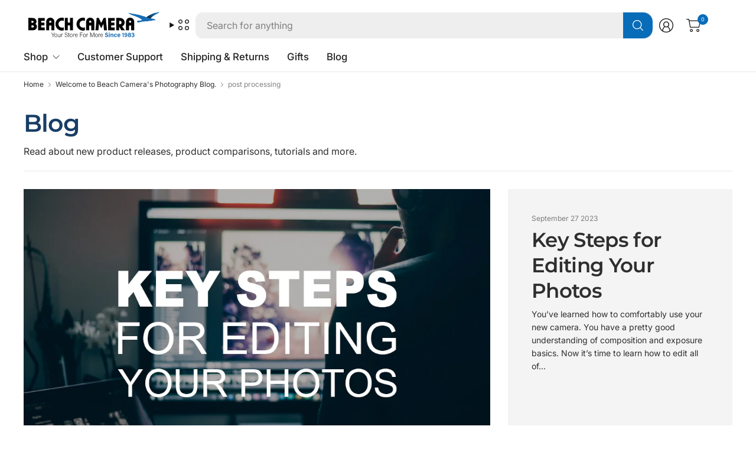

--- FILE ---
content_type: text/html; charset=utf-8
request_url: https://www.beachcamera.com/blogs/photography/tagged/post-processing
body_size: 51731
content:
<!doctype html><html class="no-js" lang="en" dir="ltr">
<head>

  
    <script>
      (function(w,d,s,l,i){w[l]=w[l]||[];w[l].push({'gtm.start':
      new Date().getTime(),event:'gtm.js'});var f=d.getElementsByTagName(s)[0],
      j=d.createElement(s),dl=l!='dataLayer'?'&l='+l:'';j.async=true;j.src=
      'https://www.googletagmanager.com/gtm.js?id='+i+dl;f.parentNode.insertBefore(j,f);
      })(window,document,'script','dataLayer','GTM-KGXNM8T');
    </script>

	
    

  <!-- Resource hints for performance -->
  <link rel="preconnect" href="https://cdn.shopify.com" crossorigin>
  <link rel="dns-prefetch" href="https://cdn.shopify.com">
  <link rel="preconnect" href="https://www.googletagmanager.com" crossorigin>
  <link rel="preconnect" href="https://bat.bing.com" crossorigin>
  
	<meta charset="utf-8">
	<meta http-equiv="X-UA-Compatible" content="IE=edge,chrome=1">
	<meta name="viewport" content="width=device-width, initial-scale=1, maximum-scale=5, viewport-fit=cover">
	<meta name="theme-color" content="#ffffff">
	<link rel="canonical" href="https://www.beachcamera.com/blogs/photography/tagged/post-processing">
	<link href="//www.beachcamera.com/cdn/shop/t/112/assets/app.css?v=65563557496488587211765484605" as="style" rel="preload">

<link href="//www.beachcamera.com/cdn/shop/t/112/assets/vendor.js?v=41477546860483910021765484643" as="script" rel="preload">
<link href="//www.beachcamera.com/cdn/shop/t/112/assets/app.js?v=9295138537495265501765484605" as="script" rel="preload">


<script>
window.lazySizesConfig = window.lazySizesConfig || {};
window.lazySizesConfig.expand = 250;
window.lazySizesConfig.loadMode = 1;
window.lazySizesConfig.loadHidden = false;
</script>


	<link rel="icon" type="image/png" href="//www.beachcamera.com/cdn/shop/files/Beach-2025-bird-icon.svg?crop=center&height=32&v=1739843937&width=32">

   

    
    
    
    
      

	<title>
	Welcome to Beach Camera&#39;s Photography Blog &ndash; Tag
	</title>

      
      
      
	<meta name="description" content="At Beachcamera.com, we know photography. No matter the season, weather, or product, we have the info you need to assist in any questions you may have.">
	
      
    
    
<link rel="preconnect" href="https://fonts.shopifycdn.com" crossorigin>

<meta property="og:site_name" content="Beach Camera">
<meta property="og:url" content="https://www.beachcamera.com/blogs/photography/tagged/post-processing">
<meta property="og:title" content="Welcome to Beach Camera&#39;s Photography Blog">
<meta property="og:type" content="website">
<meta property="og:description" content="At Beachcamera.com, we know photography. No matter the season, weather, or product, we have the info you need to assist in any questions you may have."><meta name="twitter:site" content="@https://x.com/beachcamera"><meta name="twitter:card" content="summary_large_image">
<meta name="twitter:title" content="Welcome to Beach Camera&#39;s Photography Blog">
<meta name="twitter:description" content="At Beachcamera.com, we know photography. No matter the season, weather, or product, we have the info you need to assist in any questions you may have.">


	<!-- Critical CSS -->
	<link href="//www.beachcamera.com/cdn/shop/t/112/assets/app.css?v=65563557496488587211765484605" rel="stylesheet" type="text/css" media="all" />
	
	<!-- Non-critical CSS loaded with media="print" trick -->
	<link rel="stylesheet" href="//www.beachcamera.com/cdn/shop/t/112/assets/custom.css?v=108751726407047193191766005851" media="print" onload="this.media='all'">
	<noscript><link rel="stylesheet" href="//www.beachcamera.com/cdn/shop/t/112/assets/custom.css?v=108751726407047193191766005851"></noscript>

	

	<style data-shopify>
	@font-face {
  font-family: Inter;
  font-weight: 400;
  font-style: normal;
  font-display: swap;
  src: url("//www.beachcamera.com/cdn/fonts/inter/inter_n4.b2a3f24c19b4de56e8871f609e73ca7f6d2e2bb9.woff2") format("woff2"),
       url("//www.beachcamera.com/cdn/fonts/inter/inter_n4.af8052d517e0c9ffac7b814872cecc27ae1fa132.woff") format("woff");
}

@font-face {
  font-family: Inter;
  font-weight: 500;
  font-style: normal;
  font-display: swap;
  src: url("//www.beachcamera.com/cdn/fonts/inter/inter_n5.d7101d5e168594dd06f56f290dd759fba5431d97.woff2") format("woff2"),
       url("//www.beachcamera.com/cdn/fonts/inter/inter_n5.5332a76bbd27da00474c136abb1ca3cbbf259068.woff") format("woff");
}

@font-face {
  font-family: Inter;
  font-weight: 600;
  font-style: normal;
  font-display: swap;
  src: url("//www.beachcamera.com/cdn/fonts/inter/inter_n6.771af0474a71b3797eb38f3487d6fb79d43b6877.woff2") format("woff2"),
       url("//www.beachcamera.com/cdn/fonts/inter/inter_n6.88c903d8f9e157d48b73b7777d0642925bcecde7.woff") format("woff");
}

@font-face {
  font-family: Inter;
  font-weight: 400;
  font-style: italic;
  font-display: swap;
  src: url("//www.beachcamera.com/cdn/fonts/inter/inter_i4.feae1981dda792ab80d117249d9c7e0f1017e5b3.woff2") format("woff2"),
       url("//www.beachcamera.com/cdn/fonts/inter/inter_i4.62773b7113d5e5f02c71486623cf828884c85c6e.woff") format("woff");
}

@font-face {
  font-family: Inter;
  font-weight: 600;
  font-style: italic;
  font-display: swap;
  src: url("//www.beachcamera.com/cdn/fonts/inter/inter_i6.3bbe0fe1c7ee4f282f9c2e296f3e4401a48cbe19.woff2") format("woff2"),
       url("//www.beachcamera.com/cdn/fonts/inter/inter_i6.8bea21f57a10d5416ddf685e2c91682ec237876d.woff") format("woff");
}

@font-face {
  font-family: Montserrat;
  font-weight: 600;
  font-style: normal;
  font-display: swap;
  src: url("//www.beachcamera.com/cdn/fonts/montserrat/montserrat_n6.1326b3e84230700ef15b3a29fb520639977513e0.woff2") format("woff2"),
       url("//www.beachcamera.com/cdn/fonts/montserrat/montserrat_n6.652f051080eb14192330daceed8cd53dfdc5ead9.woff") format("woff");
}


	h1,h2,h3,h4,h5,h6,
	.h1,.h2,.h3,.h4,.h5,.h6,
	.logolink.text-logo,
	.heading-font,
	.h1-large,
	.customer-addresses .my-address .address-index {
		font-style: normal;
		font-weight: 600;
		font-family: Montserrat, sans-serif;
	}
	body,
	.body-font,
	.thb-product-detail .product-title {
		font-style: normal;
		font-weight: 400;
		font-family: Inter, sans-serif;
	}
	:root {
		--mobile-swipe-width: 75vw;
		--grid-width: 1800px;
		--grid-width-row: 1880px;
		--font-body-scale: 1.0;
		--font-body-line-height-scale: 1.0;
		--font-body-letter-spacing: 0.0em;
		--font-body-medium-weight: 500;
    --font-body-bold-weight: 600;
		--font-announcement-scale: 1.0;
		--font-heading-scale: 1.2;
		--font-heading-line-height-scale: 1.0;
		--font-heading-letter-spacing: -0.02em;
		--font-navigation-scale: 1.05;
		--font-product-title-scale: 1.0;
		--font-product-title-line-height-scale: 0.9;
		--button-letter-spacing: -0.02em;
		--button-font-scale: 1.0;

		--button-border-radius: 12px;
		--textarea-border-radius: 12px;
		--general-border-radius: 12px;

		--bg-body: #ffffff;
		--bg-body-rgb: 255,255,255;
		--bg-body-darken: #f7f7f7;
		--payment-terms-background-color: #ffffff;
		--color-body: #2e2e2e;
		--color-body-rgb: 46,46,46;
		--color-border: rgba(var(--color-body-rgb),0.1);
		--color-heading: #183e66;
		--color-heading-rgb: 24,62,102;
		--color-accent: #096cb9;
		--color-accent-rgb: 9,108,185;
		--color-overlay: #616161;
		--color-overlay-rgb: 97,97,97;
		--solid-button-background: #096cb9;
		--solid-button-background-hover: #075897;

		--section-spacing-mobile: 40px;
		--section-spacing-desktop: 60px;

		--color-announcement-bar-text: #ffffff;
		--color-announcement-bar-bg: #121212;

		--color-header-bg: #ffffff;
		--color-header-bg-rgb: 255,255,255;
		--color-header-text: #121212;
		--color-header-text-rgb: 18,18,18;
		--color-header-border: rgba(var(--color-header-text-rgb), 0.1);

		--color-price: #c73628;
		--color-price-discounted: #6D6D6D;

		--shopify-accelerated-checkout-button-block-size: 46px;
		--shopify-accelerated-checkout-inline-alignment: center;
		--shopify-accelerated-checkout-skeleton-animation-duration: 0.25s;
		--shopify-accelerated-checkout-button-border-radius: 12px;--color-star: #CE7979;--color-inventory-instock: #279A4B;--color-inventory-lowstock: #FB9E5B;--color-badge-sold-out: #ececec;
			--color-badge-sold-out-text: #939393;--color-badge-sale: #edc4c4;
			--color-badge-sale-text: #C33C3C;--color-badge-preorder: #f0f2ff;
			--color-badge-preorder-text: #3D5CFF;--color-footer-text: #ffffff;
		--color-footer-text-rgb: 255,255,255;
		--color-footer-bg: #14547f;
	}



</style>


	<script>
		document.documentElement.className = document.documentElement.className.replace('no-js', 'js');
		window.theme = window.theme || {};
		theme = {
			settings: {
				money_with_currency_format:"\u003cspan class=hide-price-guest\u003e${{amount}}\u003c\/span\u003e",
				cart_drawer:true,
				product_id: false,
			},
			routes: {
				root_url: '/',
				cart_url: '/cart',
				cart_add_url: '/cart/add',
				search_url: '/search',
				cart_change_url: '/cart/change',
				cart_update_url: '/cart/update',
				predictive_search_url: '/search/suggest',
			},
			variantStrings: {
				addToCart: `Add to cart`,
				soldOut: `Sold out`,
				unavailable: `Unavailable`,
				preOrder: `Pre-order`,
			},
			strings: {
				requiresTerms: `You must agree with the terms and conditions of sales to check out`,
				showMore: `Show more`,
				showLess: `Show less`,
				showFilters: `Show filters`,
				hideFilters: `Hide filters`,
				shippingEstimatorNoResults: `Sorry, we do not ship to your address.`,
				shippingEstimatorOneResult: `There is one shipping rate for your address:`,
				shippingEstimatorMultipleResults: `There are several shipping rates for your address:`,
				shippingEstimatorErrors: `Translation missing: en.sections.cart.shipping_estimator.errors`,
			}
		};
	</script>

	
  

  <script>window.performance && window.performance.mark && window.performance.mark('shopify.content_for_header.start');</script><meta name="google-site-verification" content="5ugJ8qAriqwQjZVDjJ-ku-42KlZsM-Ue8QpGbO4cgiM">
<meta name="facebook-domain-verification" content="5y9ti6m1ipd5irbn13nu9ur3yfg7ct">
<meta id="shopify-digital-wallet" name="shopify-digital-wallet" content="/50435555511/digital_wallets/dialog">
<meta name="shopify-checkout-api-token" content="a862d499205eb9ae75dfe15efa685ea9">
<meta id="in-context-paypal-metadata" data-shop-id="50435555511" data-venmo-supported="true" data-environment="production" data-locale="en_US" data-paypal-v4="true" data-currency="USD">
<link rel="alternate" type="application/atom+xml" title="Feed" href="/blogs/photography/tagged/post-processing.atom" />
<script async="async" src="/checkouts/internal/preloads.js?locale=en-US"></script>
<link rel="preconnect" href="https://shop.app" crossorigin="anonymous">
<script async="async" src="https://shop.app/checkouts/internal/preloads.js?locale=en-US&shop_id=50435555511" crossorigin="anonymous"></script>
<script id="apple-pay-shop-capabilities" type="application/json">{"shopId":50435555511,"countryCode":"US","currencyCode":"USD","merchantCapabilities":["supports3DS"],"merchantId":"gid:\/\/shopify\/Shop\/50435555511","merchantName":"Beach Camera","requiredBillingContactFields":["postalAddress","email","phone"],"requiredShippingContactFields":["postalAddress","email","phone"],"shippingType":"shipping","supportedNetworks":["visa","masterCard","amex","discover","elo","jcb"],"total":{"type":"pending","label":"Beach Camera","amount":"1.00"},"shopifyPaymentsEnabled":true,"supportsSubscriptions":true}</script>
<script id="shopify-features" type="application/json">{"accessToken":"a862d499205eb9ae75dfe15efa685ea9","betas":["rich-media-storefront-analytics"],"domain":"www.beachcamera.com","predictiveSearch":true,"shopId":50435555511,"locale":"en"}</script>
<script>var Shopify = Shopify || {};
Shopify.shop = "beachcamera-com.myshopify.com";
Shopify.locale = "en";
Shopify.currency = {"active":"USD","rate":"1.0"};
Shopify.country = "US";
Shopify.theme = {"name":"BeachCamera 7.2","id":186492518771,"schema_name":"Pinnacle","schema_version":"7.2.0","theme_store_id":2852,"role":"main"};
Shopify.theme.handle = "null";
Shopify.theme.style = {"id":null,"handle":null};
Shopify.cdnHost = "www.beachcamera.com/cdn";
Shopify.routes = Shopify.routes || {};
Shopify.routes.root = "/";</script>
<script type="module">!function(o){(o.Shopify=o.Shopify||{}).modules=!0}(window);</script>
<script>!function(o){function n(){var o=[];function n(){o.push(Array.prototype.slice.apply(arguments))}return n.q=o,n}var t=o.Shopify=o.Shopify||{};t.loadFeatures=n(),t.autoloadFeatures=n()}(window);</script>
<script>
  window.ShopifyPay = window.ShopifyPay || {};
  window.ShopifyPay.apiHost = "shop.app\/pay";
  window.ShopifyPay.redirectState = null;
</script>
<script id="shop-js-analytics" type="application/json">{"pageType":"blog"}</script>
<script defer="defer" async type="module" src="//www.beachcamera.com/cdn/shopifycloud/shop-js/modules/v2/client.init-shop-cart-sync_BT-GjEfc.en.esm.js"></script>
<script defer="defer" async type="module" src="//www.beachcamera.com/cdn/shopifycloud/shop-js/modules/v2/chunk.common_D58fp_Oc.esm.js"></script>
<script defer="defer" async type="module" src="//www.beachcamera.com/cdn/shopifycloud/shop-js/modules/v2/chunk.modal_xMitdFEc.esm.js"></script>
<script type="module">
  await import("//www.beachcamera.com/cdn/shopifycloud/shop-js/modules/v2/client.init-shop-cart-sync_BT-GjEfc.en.esm.js");
await import("//www.beachcamera.com/cdn/shopifycloud/shop-js/modules/v2/chunk.common_D58fp_Oc.esm.js");
await import("//www.beachcamera.com/cdn/shopifycloud/shop-js/modules/v2/chunk.modal_xMitdFEc.esm.js");

  window.Shopify.SignInWithShop?.initShopCartSync?.({"fedCMEnabled":true,"windoidEnabled":true});

</script>
<script>
  window.Shopify = window.Shopify || {};
  if (!window.Shopify.featureAssets) window.Shopify.featureAssets = {};
  window.Shopify.featureAssets['shop-js'] = {"shop-cart-sync":["modules/v2/client.shop-cart-sync_DZOKe7Ll.en.esm.js","modules/v2/chunk.common_D58fp_Oc.esm.js","modules/v2/chunk.modal_xMitdFEc.esm.js"],"init-fed-cm":["modules/v2/client.init-fed-cm_B6oLuCjv.en.esm.js","modules/v2/chunk.common_D58fp_Oc.esm.js","modules/v2/chunk.modal_xMitdFEc.esm.js"],"shop-cash-offers":["modules/v2/client.shop-cash-offers_D2sdYoxE.en.esm.js","modules/v2/chunk.common_D58fp_Oc.esm.js","modules/v2/chunk.modal_xMitdFEc.esm.js"],"shop-login-button":["modules/v2/client.shop-login-button_QeVjl5Y3.en.esm.js","modules/v2/chunk.common_D58fp_Oc.esm.js","modules/v2/chunk.modal_xMitdFEc.esm.js"],"pay-button":["modules/v2/client.pay-button_DXTOsIq6.en.esm.js","modules/v2/chunk.common_D58fp_Oc.esm.js","modules/v2/chunk.modal_xMitdFEc.esm.js"],"shop-button":["modules/v2/client.shop-button_DQZHx9pm.en.esm.js","modules/v2/chunk.common_D58fp_Oc.esm.js","modules/v2/chunk.modal_xMitdFEc.esm.js"],"avatar":["modules/v2/client.avatar_BTnouDA3.en.esm.js"],"init-windoid":["modules/v2/client.init-windoid_CR1B-cfM.en.esm.js","modules/v2/chunk.common_D58fp_Oc.esm.js","modules/v2/chunk.modal_xMitdFEc.esm.js"],"init-shop-for-new-customer-accounts":["modules/v2/client.init-shop-for-new-customer-accounts_C_vY_xzh.en.esm.js","modules/v2/client.shop-login-button_QeVjl5Y3.en.esm.js","modules/v2/chunk.common_D58fp_Oc.esm.js","modules/v2/chunk.modal_xMitdFEc.esm.js"],"init-shop-email-lookup-coordinator":["modules/v2/client.init-shop-email-lookup-coordinator_BI7n9ZSv.en.esm.js","modules/v2/chunk.common_D58fp_Oc.esm.js","modules/v2/chunk.modal_xMitdFEc.esm.js"],"init-shop-cart-sync":["modules/v2/client.init-shop-cart-sync_BT-GjEfc.en.esm.js","modules/v2/chunk.common_D58fp_Oc.esm.js","modules/v2/chunk.modal_xMitdFEc.esm.js"],"shop-toast-manager":["modules/v2/client.shop-toast-manager_DiYdP3xc.en.esm.js","modules/v2/chunk.common_D58fp_Oc.esm.js","modules/v2/chunk.modal_xMitdFEc.esm.js"],"init-customer-accounts":["modules/v2/client.init-customer-accounts_D9ZNqS-Q.en.esm.js","modules/v2/client.shop-login-button_QeVjl5Y3.en.esm.js","modules/v2/chunk.common_D58fp_Oc.esm.js","modules/v2/chunk.modal_xMitdFEc.esm.js"],"init-customer-accounts-sign-up":["modules/v2/client.init-customer-accounts-sign-up_iGw4briv.en.esm.js","modules/v2/client.shop-login-button_QeVjl5Y3.en.esm.js","modules/v2/chunk.common_D58fp_Oc.esm.js","modules/v2/chunk.modal_xMitdFEc.esm.js"],"shop-follow-button":["modules/v2/client.shop-follow-button_CqMgW2wH.en.esm.js","modules/v2/chunk.common_D58fp_Oc.esm.js","modules/v2/chunk.modal_xMitdFEc.esm.js"],"checkout-modal":["modules/v2/client.checkout-modal_xHeaAweL.en.esm.js","modules/v2/chunk.common_D58fp_Oc.esm.js","modules/v2/chunk.modal_xMitdFEc.esm.js"],"shop-login":["modules/v2/client.shop-login_D91U-Q7h.en.esm.js","modules/v2/chunk.common_D58fp_Oc.esm.js","modules/v2/chunk.modal_xMitdFEc.esm.js"],"lead-capture":["modules/v2/client.lead-capture_BJmE1dJe.en.esm.js","modules/v2/chunk.common_D58fp_Oc.esm.js","modules/v2/chunk.modal_xMitdFEc.esm.js"],"payment-terms":["modules/v2/client.payment-terms_Ci9AEqFq.en.esm.js","modules/v2/chunk.common_D58fp_Oc.esm.js","modules/v2/chunk.modal_xMitdFEc.esm.js"]};
</script>
<script>(function() {
  var isLoaded = false;
  function asyncLoad() {
    if (isLoaded) return;
    isLoaded = true;
    var urls = ["https:\/\/shopify.orderdeadline.com\/app\/frontend\/js\/order-deadline.min.js?shop=beachcamera-com.myshopify.com","https:\/\/scripttags.jst.ai\/shopify_justuno_50435555511_b999eae0-c7cc-11eb-b288-fd84b219c969.js?shop=beachcamera-com.myshopify.com","\/\/cdn.shopify.com\/proxy\/7a9210312c62241a1e1fcc0bbf7f27c3fffab5a3f654e3403fa5d469afec6a7c\/bingshoppingtool-t2app-prod.trafficmanager.net\/uet\/tracking_script?shop=beachcamera-com.myshopify.com\u0026sp-cache-control=cHVibGljLCBtYXgtYWdlPTkwMA","https:\/\/cdn.attn.tv\/beachcamera\/dtag.js?shop=beachcamera-com.myshopify.com","https:\/\/cdn-scripts.signifyd.com\/shopify\/script-tag.js?shop=beachcamera-com.myshopify.com","https:\/\/app.cpscentral.com\/admside\/js\/Shopify_App\/shopify.js?shop=beachcamera-com.myshopify.com","https:\/\/app.cpscentral.com\/admside\/js\/Shopify_App\/shopify_cart.js?shop=beachcamera-com.myshopify.com","https:\/\/because-scripts.s3.us-east-2.amazonaws.com\/prod\/because-widget\/widget.js?shop=beachcamera-com.myshopify.com","https:\/\/str.rise-ai.com\/?shop=beachcamera-com.myshopify.com","https:\/\/strn.rise-ai.com\/?shop=beachcamera-com.myshopify.com","https:\/\/d23dclunsivw3h.cloudfront.net\/redirect-app.js?shop=beachcamera-com.myshopify.com","\/\/cdn.shopify.com\/proxy\/884ca0dee8f6233ca556387a97aca756f79927ab6bfbd3a049913639adcd694c\/apps.bazaarvoice.com\/deployments\/beachcamera\/main_site\/production\/en_US\/bv.js?shop=beachcamera-com.myshopify.com\u0026sp-cache-control=cHVibGljLCBtYXgtYWdlPTkwMA","https:\/\/d33a6lvgbd0fej.cloudfront.net\/script_tag\/secomapp.scripttag.js?shop=beachcamera-com.myshopify.com"];
    for (var i = 0; i < urls.length; i++) {
      var s = document.createElement('script');
      s.type = 'text/javascript';
      s.async = true;
      s.src = urls[i];
      var x = document.getElementsByTagName('script')[0];
      x.parentNode.insertBefore(s, x);
    }
  };
  if(window.attachEvent) {
    window.attachEvent('onload', asyncLoad);
  } else {
    window.addEventListener('load', asyncLoad, false);
  }
})();</script>
<script id="__st">var __st={"a":50435555511,"offset":-18000,"reqid":"5e5f82ee-376f-4120-8847-5654b59bf554-1769293320","pageurl":"www.beachcamera.com\/blogs\/photography\/tagged\/post-processing","s":"blogs-80203219127","u":"bd2aba2a3f1d","p":"blog","rtyp":"blog","rid":80203219127};</script>
<script>window.ShopifyPaypalV4VisibilityTracking = true;</script>
<script id="captcha-bootstrap">!function(){'use strict';const t='contact',e='account',n='new_comment',o=[[t,t],['blogs',n],['comments',n],[t,'customer']],c=[[e,'customer_login'],[e,'guest_login'],[e,'recover_customer_password'],[e,'create_customer']],r=t=>t.map((([t,e])=>`form[action*='/${t}']:not([data-nocaptcha='true']) input[name='form_type'][value='${e}']`)).join(','),a=t=>()=>t?[...document.querySelectorAll(t)].map((t=>t.form)):[];function s(){const t=[...o],e=r(t);return a(e)}const i='password',u='form_key',d=['recaptcha-v3-token','g-recaptcha-response','h-captcha-response',i],f=()=>{try{return window.sessionStorage}catch{return}},m='__shopify_v',_=t=>t.elements[u];function p(t,e,n=!1){try{const o=window.sessionStorage,c=JSON.parse(o.getItem(e)),{data:r}=function(t){const{data:e,action:n}=t;return t[m]||n?{data:e,action:n}:{data:t,action:n}}(c);for(const[e,n]of Object.entries(r))t.elements[e]&&(t.elements[e].value=n);n&&o.removeItem(e)}catch(o){console.error('form repopulation failed',{error:o})}}const l='form_type',E='cptcha';function T(t){t.dataset[E]=!0}const w=window,h=w.document,L='Shopify',v='ce_forms',y='captcha';let A=!1;((t,e)=>{const n=(g='f06e6c50-85a8-45c8-87d0-21a2b65856fe',I='https://cdn.shopify.com/shopifycloud/storefront-forms-hcaptcha/ce_storefront_forms_captcha_hcaptcha.v1.5.2.iife.js',D={infoText:'Protected by hCaptcha',privacyText:'Privacy',termsText:'Terms'},(t,e,n)=>{const o=w[L][v],c=o.bindForm;if(c)return c(t,g,e,D).then(n);var r;o.q.push([[t,g,e,D],n]),r=I,A||(h.body.append(Object.assign(h.createElement('script'),{id:'captcha-provider',async:!0,src:r})),A=!0)});var g,I,D;w[L]=w[L]||{},w[L][v]=w[L][v]||{},w[L][v].q=[],w[L][y]=w[L][y]||{},w[L][y].protect=function(t,e){n(t,void 0,e),T(t)},Object.freeze(w[L][y]),function(t,e,n,w,h,L){const[v,y,A,g]=function(t,e,n){const i=e?o:[],u=t?c:[],d=[...i,...u],f=r(d),m=r(i),_=r(d.filter((([t,e])=>n.includes(e))));return[a(f),a(m),a(_),s()]}(w,h,L),I=t=>{const e=t.target;return e instanceof HTMLFormElement?e:e&&e.form},D=t=>v().includes(t);t.addEventListener('submit',(t=>{const e=I(t);if(!e)return;const n=D(e)&&!e.dataset.hcaptchaBound&&!e.dataset.recaptchaBound,o=_(e),c=g().includes(e)&&(!o||!o.value);(n||c)&&t.preventDefault(),c&&!n&&(function(t){try{if(!f())return;!function(t){const e=f();if(!e)return;const n=_(t);if(!n)return;const o=n.value;o&&e.removeItem(o)}(t);const e=Array.from(Array(32),(()=>Math.random().toString(36)[2])).join('');!function(t,e){_(t)||t.append(Object.assign(document.createElement('input'),{type:'hidden',name:u})),t.elements[u].value=e}(t,e),function(t,e){const n=f();if(!n)return;const o=[...t.querySelectorAll(`input[type='${i}']`)].map((({name:t})=>t)),c=[...d,...o],r={};for(const[a,s]of new FormData(t).entries())c.includes(a)||(r[a]=s);n.setItem(e,JSON.stringify({[m]:1,action:t.action,data:r}))}(t,e)}catch(e){console.error('failed to persist form',e)}}(e),e.submit())}));const S=(t,e)=>{t&&!t.dataset[E]&&(n(t,e.some((e=>e===t))),T(t))};for(const o of['focusin','change'])t.addEventListener(o,(t=>{const e=I(t);D(e)&&S(e,y())}));const B=e.get('form_key'),M=e.get(l),P=B&&M;t.addEventListener('DOMContentLoaded',(()=>{const t=y();if(P)for(const e of t)e.elements[l].value===M&&p(e,B);[...new Set([...A(),...v().filter((t=>'true'===t.dataset.shopifyCaptcha))])].forEach((e=>S(e,t)))}))}(h,new URLSearchParams(w.location.search),n,t,e,['guest_login'])})(!0,!0)}();</script>
<script integrity="sha256-4kQ18oKyAcykRKYeNunJcIwy7WH5gtpwJnB7kiuLZ1E=" data-source-attribution="shopify.loadfeatures" defer="defer" src="//www.beachcamera.com/cdn/shopifycloud/storefront/assets/storefront/load_feature-a0a9edcb.js" crossorigin="anonymous"></script>
<script crossorigin="anonymous" defer="defer" src="//www.beachcamera.com/cdn/shopifycloud/storefront/assets/shopify_pay/storefront-65b4c6d7.js?v=20250812"></script>
<script data-source-attribution="shopify.dynamic_checkout.dynamic.init">var Shopify=Shopify||{};Shopify.PaymentButton=Shopify.PaymentButton||{isStorefrontPortableWallets:!0,init:function(){window.Shopify.PaymentButton.init=function(){};var t=document.createElement("script");t.src="https://www.beachcamera.com/cdn/shopifycloud/portable-wallets/latest/portable-wallets.en.js",t.type="module",document.head.appendChild(t)}};
</script>
<script data-source-attribution="shopify.dynamic_checkout.buyer_consent">
  function portableWalletsHideBuyerConsent(e){var t=document.getElementById("shopify-buyer-consent"),n=document.getElementById("shopify-subscription-policy-button");t&&n&&(t.classList.add("hidden"),t.setAttribute("aria-hidden","true"),n.removeEventListener("click",e))}function portableWalletsShowBuyerConsent(e){var t=document.getElementById("shopify-buyer-consent"),n=document.getElementById("shopify-subscription-policy-button");t&&n&&(t.classList.remove("hidden"),t.removeAttribute("aria-hidden"),n.addEventListener("click",e))}window.Shopify?.PaymentButton&&(window.Shopify.PaymentButton.hideBuyerConsent=portableWalletsHideBuyerConsent,window.Shopify.PaymentButton.showBuyerConsent=portableWalletsShowBuyerConsent);
</script>
<script data-source-attribution="shopify.dynamic_checkout.cart.bootstrap">document.addEventListener("DOMContentLoaded",(function(){function t(){return document.querySelector("shopify-accelerated-checkout-cart, shopify-accelerated-checkout")}if(t())Shopify.PaymentButton.init();else{new MutationObserver((function(e,n){t()&&(Shopify.PaymentButton.init(),n.disconnect())})).observe(document.body,{childList:!0,subtree:!0})}}));
</script>
<script id='scb4127' type='text/javascript' async='' src='https://www.beachcamera.com/cdn/shopifycloud/privacy-banner/storefront-banner.js'></script><link id="shopify-accelerated-checkout-styles" rel="stylesheet" media="screen" href="https://www.beachcamera.com/cdn/shopifycloud/portable-wallets/latest/accelerated-checkout-backwards-compat.css" crossorigin="anonymous">
<style id="shopify-accelerated-checkout-cart">
        #shopify-buyer-consent {
  margin-top: 1em;
  display: inline-block;
  width: 100%;
}

#shopify-buyer-consent.hidden {
  display: none;
}

#shopify-subscription-policy-button {
  background: none;
  border: none;
  padding: 0;
  text-decoration: underline;
  font-size: inherit;
  cursor: pointer;
}

#shopify-subscription-policy-button::before {
  box-shadow: none;
}

      </style>

<script>window.performance && window.performance.mark && window.performance.mark('shopify.content_for_header.end');</script> <!-- Header hook for plugins -->
  
<!-- BEGIN app block: shopify://apps/sc-easy-redirects/blocks/app/be3f8dbd-5d43-46b4-ba43-2d65046054c2 -->
    <!-- common for all pages -->
    
    
        <script src="https://cdn.shopify.com/extensions/264f3360-3201-4ab7-9087-2c63466c86a3/sc-easy-redirects-5/assets/esc-redirect-app-live-feature.js" async></script>
    




<!-- END app block --><!-- BEGIN app block: shopify://apps/klaviyo-email-marketing-sms/blocks/klaviyo-onsite-embed/2632fe16-c075-4321-a88b-50b567f42507 -->












  <script async src="https://static.klaviyo.com/onsite/js/PCptKL/klaviyo.js?company_id=PCptKL"></script>
  <script>!function(){if(!window.klaviyo){window._klOnsite=window._klOnsite||[];try{window.klaviyo=new Proxy({},{get:function(n,i){return"push"===i?function(){var n;(n=window._klOnsite).push.apply(n,arguments)}:function(){for(var n=arguments.length,o=new Array(n),w=0;w<n;w++)o[w]=arguments[w];var t="function"==typeof o[o.length-1]?o.pop():void 0,e=new Promise((function(n){window._klOnsite.push([i].concat(o,[function(i){t&&t(i),n(i)}]))}));return e}}})}catch(n){window.klaviyo=window.klaviyo||[],window.klaviyo.push=function(){var n;(n=window._klOnsite).push.apply(n,arguments)}}}}();</script>

  




  <script>
    window.klaviyoReviewsProductDesignMode = false
  </script>







<!-- END app block --><!-- BEGIN app block: shopify://apps/c-edd-estimated-delivery-date/blocks/app_setting/4a0685bc-c234-45b2-8382-5ad6a8e3e3fd --><script>
    window.deliveryCommon = window.deliveryCommon || {};
    window.deliveryCommon.setting = {};
    Object.assign(window.deliveryCommon.setting, {
        "shop_currency_code__ed": 'USD' || 'USD',
        "shop_locale_code__ed": 'en' || 'en',
        "shop_domain__ed":  'beachcamera-com.myshopify.com',
        "product_available__ed": '',
        "product_id__ed": ''
    });
    window.deliveryED = window.deliveryED || {};
    window.deliveryED.setting = {};
    Object.assign(window.deliveryED.setting, {
        "delivery__app_setting": {"main_delivery_setting":{"is_active":1,"order_delivery_info":"\u003cp\u003e\u003cspan style=\"line-height:1.5\"\u003e{svg_4_icon} \u003cstrong\u003eFREE Delivery\u003c\/strong\u003e\u003c\/span\u003e\u003c\/p\u003e\u003cp\u003e\u003cspan style=\"line-height:1.5\"\u003eGet it delivered \u003cstrong\u003e{order_delivered_maximum_date}\u003c\/strong\u003e.\u003c\/span\u003e\u003c\/p\u003e\u003cp\u003e\u003cspan style=\"line-height:1.5\"\u003e-----\u003c\/span\u003e\u003c\/p\u003e\u003cp\u003e\u003cspan style=\"line-height:1.5\"\u003eOr fastest delivery \u003cstrong\u003e{order_delivered_minimum_date}\u003c\/strong\u003e. Order within \u003cspan style=\"color:#61a951\"\u003e{cutoff_time}\u003c\/span\u003e and select \u003cstrong\u003eOvernight Shipping\u003c\/strong\u003e at checkout!\u003c\/span\u003e\u003c\/p\u003e\u003cp\u003e\u003c\/p\u003e","is_ignore_out_of_stock":0,"out_of_stock_mode":0,"out_of_stock_info":"\u003cp\u003e\u003c\/p\u003e","order_progress_bar_mode":0,"order_progress_setting":{"ordered":{"svg_number":0,"title":"Ordered","tips_description":"After you place the order, we will need 1-3 days to prepare the shipment"},"order_ready":{"svg_number":4,"is_active":1,"title":"Order Ready","date_title":"{order_ready_minimum_date} - {order_ready_maximum_date}","tips_description":"Orders will start to be shipped"},"order_delivered":{"svg_number":10,"title":"Delivered","date_title":"{order_delivered_minimum_date} - {order_delivered_maximum_date}","tips_description":"Estimated arrival date range：{order_delivered_minimum_date} - {order_delivered_maximum_date}"}},"order_delivery_work_week":[0,1,1,1,1,1,0],"order_delivery_day_range":[1,2],"order_delivery_calc_method":0,"order_ready_work_week":[1,1,1,1,1,1,1],"order_ready_day_range":[0,1],"order_ready_calc_method":2,"holiday":[],"order_delivery_date_format":18,"delivery_date_custom_format":"{week_local}, {month_local} {day}","delivery_date_format_zero":1,"delivery_date_format_month_translate":["Jan","Feb","Mar","Apr","May","Jun","Jul","Aug","Sep","Oct","Nov","Dec"],"delivery_date_format_week_translate":["Sun","Mon","Tues","Wed","Thur","Fri","Sat"],"order_delivery_countdown_format":16,"delivery_countdown_custom_format":"{hours} {hours_local} {minutes} {minutes_local}","countdown_format_translate":["hrs","mins","secs"],"delivery_countdown_format_zero":1,"countdown_cutoff_hour":16,"countdown_cutoff_minute":0,"countdown_cutoff_advanced_enable":1,"countdown_cutoff_advanced":[[16,0],[16,0],[16,0],[16,0],[16,0],[16,0],[16,0]],"countdown_mode":0,"after_deadline_hide_widget":0,"timezone_mode":0,"timezone":-5,"todayandtomorrow":[{"lan_code":"en","lan_name":"English","left":"today","right":"tomorrow"}],"translate_country_name":[],"widget_layout_mode":2,"widget_placement_method":1,"widget_placement_position":0,"widget_placement_page":0,"widget_margin":[-10,0,25,0],"message_text_widget_appearance_setting":{"border":{"border_width":1,"border_radius":10,"border_line":1},"color":{"text_color":"#2c2c3","background_color":"#FFFFFF","border_color":"#dfe0e4"},"other":{"margin":[0,0,0,0],"padding":[25,25,25,25]}},"progress_bar_widget_appearance_setting":{"color":{"basic":{"icon_color":"#000000","icon_background_color":"#FFFFFF","order_status_title_color":"#000000","date_title_color":"#000000"},"advanced":{"order_status_title_color":"#000000","progress_line_color":"#000000","date_title_color":"#000000","description_tips_background_color":"#000000","icon_background_color":"#000000","icon_color":"#FFFFFF","description_tips_color":"#FFFFFF"}},"font":{"icon_font":20,"order_status_title_font":14,"date_title_font":14,"description_tips_font":14},"other":{"margin":[8,0,0,0]}},"show_country_mode":1,"arrow_down_position":0,"country_modal_background_rgba":[0,0,0,0.5],"country_modal_appearance_setting":{"color":{"text_color":"#000000","background_color":"#FFFFFF","icon_color":"#999999","selected_color":"#f2f2f2"},"border":{"border_radius":7},"font":{"text_font":16,"icon_font":16},"other":{"width":56}},"cart_form_mode":0,"cart_form_position":0,"product_form_position":0,"out_of_stock_product_form_position":0,"cart_checkout_status":1,"cart_checkout_title":"Estimated between","cart_checkout_description":"{order_delivered_minimum_date} and {order_delivered_maximum_date}","widget_custom_css":".delivery-widget__container .message-icon__add svg path {\n    fill: #005eff !important; \/* Replace #005eff with your desired color *\/\n}","replace_jq":0,"jquery_version":"1.12.0","is_ignore_cookie_cache":0,"is_show_all":1,"p_mapping":1001,"product_ids":[]}},
        "delivery__pro_setting": null,
        "delivery__cate_setting": null
    });
</script>

<script src="https://cdn.shopify.com/s/files/1/0654/5637/3996/files/delivery_coder_cc698f59-3829-49b3-8fa2-f9ef0ba024af.js?v=1767391130&t=1088" defer></script>

<!-- END app block --><!-- BEGIN app block: shopify://apps/webpanda-login-to-see-price/blocks/app-embed/e096f673-8110-4907-bc30-a026a34a7e70 -->



<style type="text/css">
    .wp-not-logged-wrapper {
        padding: 8px !important;
        text-align: center !important;
        position: relative;
        z-index: 2;
    }
    .wp-not-logged-wrapper p {
        margin: 0;
        padding: 0;
    }
    .wp-not-logged-wrapper a {
        text-decoration: underline;
        cursor: pointer;
    }

    .price.price--on-sale.show-price-guest .price__sale,
    .show-price-guest.price:not(.price--on-sale) .price__regular,
    .price.price--on-sale .show-price-guest .price__sale,
    .price:not(.price--on-sale) .show-price-guest .price__regular,
    .cart__items .hide-price-guest,
    .mini-cart .hide-price-guest,
    .miniCart .hide-price-guest {
        display: block !important;
    }

    
        
        .hide-price-guest, .hidePrice, .current_price.js-current-price .money, form[action*="/cart/add"] input[type="submit"], form[action*="/cart/add"] button, .shopify-payment-button, .cb_bundles, button.quick-add-btn, .quickshop-button, .atc--button {
                        display: none !important;
                    }
            .show-price-guest .hide-price-guest, .show-price-guest .hidePrice, .show-price-guest.product-price  .money, .cart__footer .totals .hide-price-guest, .cart__footer .totals .hidePrice {
                display: inline !important;
            }  .grid--view-items .full-width-link {margin-bottom: 55px;} .price-separator {display: none;}
    
</style>




<script>
    var wpbCustomerIsLogged = false;
    var wpbCustomerIsLoggedBasic = false;
    
        let wpbHidePriceSettings = {"subscription":2,"hide_price_enabled":true,"message":"{LOGIN} | {REGISTRATION} to see price and add to cart","message_logged_customers":"The product is not available for your account","label_login":"Login","label_registration":"Register","font_size":14.0,"style_by_page":false,"font_size_listing_page":14.0,"font_size_product_page":14.0,"font_size_search_page":14.0,"text_color":"#d35757","has_background_color":true,"background_color":"#faf9f7","has_border":true,"border_width":2.0,"border_color":"#ce7979","border_radius":8.0,"has_custom_login":false,"login_url":null,"has_custom_registration":false,"registration_url":null,"by_product_id":false,"by_product_tags":true,"by_collection":false,"product_tags":"hideprice","language_config":"[{\"language\":\"fr\",\"message\":\"\",\"loginText\":\"\",\"registerText\":\"\"}]","by_customer_tags":false,"customer_tags":"","depth":5,"depth_on_search":5,"depth_on_listings":0,"parent_depth":3,"parent_depth_on_search":2,"custom_price_selector":"","custom_cart_selector":null,"force_hide_on_cart":false,"force_price_selector":null,"force_cart_selector":null,"cart_display":null,"quick_view_selector":null,"variant_selector":null,"redirect_after_login":true};
    
</script>

<!-- END app block --><!-- BEGIN app block: shopify://apps/stape-conversion-tracking/blocks/gtm/7e13c847-7971-409d-8fe0-29ec14d5f048 --><script>
  window.lsData = {};
  window.dataLayer = window.dataLayer || [];
  window.addEventListener("message", (event) => {
    if (event.data?.event) {
      window.dataLayer.push(event.data);
    }
  });
  window.dataShopStape = {
    shop: "www.beachcamera.com",
    shopId: "50435555511",
  }
</script>

<!-- END app block --><!-- BEGIN app block: shopify://apps/attentive/blocks/attn-tag/8df62c72-8fe4-407e-a5b3-72132be30a0d --><script type="text/javascript" src="https://cdn.attn.tv/beachcamera/dtag.js?source=app-embed" defer="defer"></script>


<!-- END app block --><!-- BEGIN app block: shopify://apps/reelup-shoppable-videos-reels/blocks/reelup/a8ec9e4d-d192-44f7-9c23-595f9ee7dd5b --><style>
  [id*='reelup'].shopify-app-block {
    width: 100%;
  }
</style><style id='reelUp_customCSS'>
    .reelUp_cards_carousel .reelUp_overlay_template .reelUp_card_details {
      padding: 12px !important;
}

.reelUp_cards_carousel .reelUp_overlay_template .reelUp_slider_featured_image {
      background: #f5f5f5;
      border-radius: 5px;
}

html #reelUp_modal * {
    font-family: ""Montserrat"", sans-serif !important;
}
  </style><script>
    eval(``);
  </script><script src='https://cdn-v2.reelup.io/global.js.gz?v=1769293321' defer></script><script>
  console.log("%cVideo commerce powered by ReelUp.", 'font-size: 18px; font-weight: 600; color: #000;background: #a3f234; padding: 10px 20px; border-radius: 5px; width: 100%');
  console.log("🚀 Enhanced Product Discovery.\n" +
  "📈 Increased Conversion Rates.\n" +
  "🤩 Elevated Visitor Engagements.\n\n" +
  "Learn more at: https://apps.shopify.com/reelup/");

  window.shopFormat = "\u003cspan class=hide-price-guest\u003e${{amount}}\u003c\/span\u003e";
  window.shopCurrency = "USD";
  window.REELUP = {
     files: {
        carousel: {
            css: "https://cdn.shopify.com/extensions/019a961d-0cdf-72c1-aed3-524c2b6dbde8/ig-reels-124/assets/reels_carousel.css",
        },
        stacked: {
            css: "https://cdn.shopify.com/extensions/019a961d-0cdf-72c1-aed3-524c2b6dbde8/ig-reels-124/assets/reels_carousel_stacked.css",
        },
        grid: {
            css: "https://cdn.shopify.com/extensions/019a961d-0cdf-72c1-aed3-524c2b6dbde8/ig-reels-124/assets/reels_grid.css",
        },
        stories: {
            css: "https://cdn.shopify.com/extensions/019a961d-0cdf-72c1-aed3-524c2b6dbde8/ig-reels-124/assets/reels_stories.css",
        },
    },
    shopLocale: "US"
  };const settingsData = {"translations":{"description_label":"Description","quantity":"Quantity","add_cart_error_message":"An error has occurred","add_cart_success_message":"Added to cart successfully!","single_product":"Product","multiple_products":"Products","sold_out_button_text":"Sold out","off":"OFF","view_cart":"View cart","credit":"Credits","recommended_products":"You may like","unmute_btn":"Tap to unmute","swipe_to_next":"Swipe up to see more!","copied":"Copied","empty_cart":"Your cart is empty","cart_popup_heading":"Your cart","no_product_found":"No product found","share_popup_heading":"Share video","video_url":"Video URL","copy_link":"Copy link","product":"Product","price":"Price","subtotal":"Subtotal","checkout_button":"Checkout","reviews_label":"Customer Reviews","total_reviews":"Based on {{raters}} Reviews","load_more_reviews":"Load more reviews","cart_limit_error":"You have reached the limit to add product into cart","share_label":"Share","likes_label":"Likes","views_label":"Views","add_to_cart_button":"Add to Cart","shop_now_button":"Shop Now","more_info_button":"More Info","multiple_products_heading":"Products seen in the video"},"integrations":{"reviews":{"reviews_provider":null,"reviews_api_key":null}},"devtool":{"custom_css":".reelUp_cards_carousel .reelUp_overlay_template .reelUp_card_details {\r\n      padding: 12px !important;\r\n}\r\n\r\n.reelUp_cards_carousel .reelUp_overlay_template .reelUp_slider_featured_image {\r\n      background: #f5f5f5;\r\n      border-radius: 5px;\r\n}\r\n\r\nhtml #reelUp_modal * {\r\n    font-family: \"\"Montserrat\"\", sans-serif !important;\r\n}","custom_js":null,"load_on_interaction":1,"playlist_addtocart_js":null,"popup_cart_button_js":null,"popup_addtocart_button_js":null,"soldout_js":null,"scale_video":1,"api_key":"9e262418da6d409aa9a8565e337355cb"},"socialpixel":{"facebook_pixel":null,"tiktok_pixel":null,"google_pixel":null,"snapchat_pixel":null}};
      const global_settings = {"reel_views":0,"reel_likes":1,"reel_share":1,"brand_logo":null,"powered_by_reelup":1,"overlay_icon":"none","icon_color":"rgba(0, 0, 0, 1)","primary_button_background_color":"rgba(0, 0, 0, 1)","primary_button_text_color":"rgb(255,255,255)","secondary_button_background_color":"rgba(255,255,255,1)","secondary_button_text_color":"rgba(34, 34, 34, 1)","secondary_button_border_color":"rgba(34, 34, 34, 1)","sale_badge_background_color":"rgba(179, 0, 0, 1)","sale_badge_text_color":"rgba(255, 255, 255, 1)","regular_price_color":"rgba(255, 255, 255, 1)","sale_price_color":"rgba(255, 255, 255, 1)","modal_logo_width":50,"quantity_allowed_per_item":5,"items_to_purchase_allowed":25,"show_decimal":1,"is_order_tag":1,"reels_sorting":0,"reels_sorting_option":"views","smart_inventory_sync":0,"smart_inventory_sync_option":"move_reel_to_last","full_video_quality":"medium","short_video_quality":"short"};
      const retargeting_settings = [];
      window.REELUP.products = [];
      window.REELUP.customProducts = null;
      window.REELUP.videos = [{"id":141257,"title":"Replying to @xxooandcookies Solid sleep AND saving money? That's a win\/win in my book! All the things you cant travel without are linked in my bio under “travel essentials” It's no secret that this mask is game changing but adding a good pair of noise canceling headphones basically allows you to teleport to your destination! What seat do you prefer on a flight? Window, middle, or aisle? PS-can we laugh at how exhausted I look?  #travelhacks #traveltipsandtricks #solofemaletravel","short_video":"https:\/\/cdn.shopify.com\/s\/files\/1\/0504\/3555\/5511\/files\/reelUp_9uvsp2pi0l1738874979498_short.mp4?v=1738874988","thumbnail":"https:\/\/cdn.shopify.com\/s\/files\/1\/0504\/3555\/5511\/files\/reelUp_9uvsp2pi0l1738874979498_thumbnail.jpg?v=1738874985","cta":"tagged_products","recommended_products_ai":"shopify_recommendation_ai","upload_date":"2025-02-06 20:49:38","cta_external_link":0,"full_video":"https:\/\/cdn.shopify.com\/s\/files\/1\/0504\/3555\/5511\/files\/reelUp_9uvsp2pi0l1738874979498_medium.mp4?v=1738874992","products":[{"reel_id":141257,"id":6707040354487,"handle":"sony-wh1000xm4-s-premium-noise-cancelling-wireless-over-the-ear-headphones","available":1}]},{"id":141259,"title":"He said “hold my Peroni” 🤣🇮🇹🍕 #pizza #woodfiredpizza #pizzatiktok #pizzatok #homemade #dough #italian #italiancheck #pizzaoven #homemadepizza #outdoorpizzaoven #fyp #foryoupage","short_video":"https:\/\/cdn.shopify.com\/s\/files\/1\/0504\/3555\/5511\/files\/reelUp_2ska99l9xyw1738875005163_short.mp4?v=1738875011","thumbnail":"https:\/\/cdn.shopify.com\/s\/files\/1\/0504\/3555\/5511\/files\/reelUp_2ska99l9xyw1738875005163_thumbnail.jpg?v=1738875010","cta":"tagged_products","recommended_products_ai":"shopify_recommendation_ai","upload_date":"2025-02-06 20:50:04","cta_external_link":0,"full_video":"https:\/\/cdn.shopify.com\/s\/files\/1\/0504\/3555\/5511\/files\/reelUp_2ska99l9xyw1738875005163_medium.mp4?v=1738875024","products":[{"reel_id":141259,"id":7352762826935,"handle":"deco-chef-13-inch-1800w-electric-pizza-oven-with-2-in-1-pizza-stone-and-grill-black","available":1}]},{"id":141260,"title":"Wet\/Dry Vacuums are a game changer 🤪 #falldealsforyou #octoberfinds #tiktokshopholidaydeals #tiktokshopblackfriday #tiktokshopcybermonday #CleanTok #cleaning #mopping #moppingfloors #vacuumcleaner","short_video":"https:\/\/cdn.shopify.com\/s\/files\/1\/0504\/3555\/5511\/files\/reelUp_gsi71s7k11738875017641_short.mp4?v=1738875024","thumbnail":"https:\/\/cdn.shopify.com\/s\/files\/1\/0504\/3555\/5511\/files\/reelUp_gsi71s7k11738875017641_thumbnail.jpg?v=1738875022","cta":"tagged_products","recommended_products_ai":"shopify_recommendation_ai","upload_date":"2025-02-06 20:50:16","cta_external_link":0,"full_video":"https:\/\/cdn.shopify.com\/s\/files\/1\/0504\/3555\/5511\/files\/reelUp_gsi71s7k11738875017641_medium.mp4?v=1738875033","products":[{"reel_id":141260,"id":7337060008119,"handle":"deco-home-220w-wet-dry-all-in-one-hard-floor-smart-vacuum-and-steam-cleaner-cordless","available":1}]},{"id":149005,"title":"The best over the ear headphones that money can buy. #sony #wh1000xm5 #headphones #TikTokShop #techtok @Beach Camera @SonyElectronics","short_video":"https:\/\/cdn.shopify.com\/s\/files\/1\/0504\/3555\/5511\/files\/reelUp_hm71efoj1k1740764919297_short.mp4?v=1740765001","thumbnail":"https:\/\/cdn.shopify.com\/s\/files\/1\/0504\/3555\/5511\/files\/reelUp_hm71efoj1k1740764919297_thumbnail.jpg?v=1740765000","cta":"tagged_products","recommended_products_ai":"shopify_recommendation_ai","upload_date":"2025-02-28 17:49:48","cta_external_link":0,"full_video":"https:\/\/cdn.shopify.com\/s\/files\/1\/0504\/3555\/5511\/files\/reelUp_hm71efoj1k1740764919297_medium.mp4?v=1740765009","products":[{"reel_id":149005,"id":7139716989111,"handle":"sony-wh-1000xm5-wireless-industry-leading-noise-canceling-headphones-black","available":1}]},{"id":149006,"title":"Replying to @Nina heres how i format my digital camera pics! Kodak pixpro FZ55 :) #kodak #digitalcamera #dealsforyoudays","short_video":"https:\/\/cdn.shopify.com\/s\/files\/1\/0504\/3555\/5511\/files\/reelUp_oyjfdomre5n1740765101680_short.mp4?v=1740765181","thumbnail":"https:\/\/cdn.shopify.com\/s\/files\/1\/0504\/3555\/5511\/files\/reelUp_oyjfdomre5n1740765101680_thumbnail.jpg?v=1740765177","cta":"tagged_products","recommended_products_ai":"shopify_recommendation_ai","upload_date":"2025-02-28 17:52:50","cta_external_link":0,"full_video":"https:\/\/cdn.shopify.com\/s\/files\/1\/0504\/3555\/5511\/files\/reelUp_oyjfdomre5n1740765101680_medium.mp4?v=1740765182","products":[{"reel_id":149006,"id":7138195439799,"handle":"kodak-pixpro-fz55-digital-camera-black","available":0}]},{"id":149008,"title":"romanticing working from home \u003e\u003e thank you @DecoGear for the new monitor, it’s so cozy! #Gifted i’ve linked this exact one in my bïo, use code CARROT to save $$ #workfromhome #cozyworkspace #remoteworker #curvedmonitor #aestheticdesksetup #cozygamer #cozyoffice #aestheticoffice #corporategirlies #gamergirl💕","short_video":"https:\/\/cdn.shopify.com\/s\/files\/1\/0504\/3555\/5511\/files\/reelUp_9tdo2t4aidq1740765522618_short.mp4?v=1740765605","thumbnail":"https:\/\/cdn.shopify.com\/s\/files\/1\/0504\/3555\/5511\/files\/reelUp_9tdo2t4aidq1740765522618_thumbnail.jpg?v=1740765603","cta":"tagged_products","recommended_products_ai":"shopify_recommendation_ai","upload_date":"2025-02-28 17:59:51","cta_external_link":0,"full_video":"https:\/\/cdn.shopify.com\/s\/files\/1\/0504\/3555\/5511\/files\/reelUp_9tdo2t4aidq1740765522618_medium.mp4?v=1740765611","products":[{"reel_id":149008,"id":7750575292599,"handle":"deco-gear-39-curved-ultrawide-gaming-monitor-2560x1440-165-hz-hdr400-16-9-white-1","available":0}]},{"id":149009,"title":"#tiktokshopblackfriday #tiktokshopcybermonday #toptiernovember #ttstakeover #xboxelitecontroller #xbox #eliteseries","short_video":"https:\/\/cdn.shopify.com\/s\/files\/1\/0504\/3555\/5511\/files\/reelUp_wixwmh8s76h1740765682892_short.mp4?v=1740765758","thumbnail":"https:\/\/cdn.shopify.com\/s\/files\/1\/0504\/3555\/5511\/files\/reelUp_wixwmh8s76h1740765682892_thumbnail.jpg?v=1740765758","cta":"tagged_products","recommended_products_ai":"shopify_recommendation_ai","upload_date":"2025-02-28 18:02:32","cta_external_link":0,"full_video":"https:\/\/cdn.shopify.com\/s\/files\/1\/0504\/3555\/5511\/files\/reelUp_wixwmh8s76h1740765682892_medium.mp4?v=1740765785","products":[{"reel_id":149009,"id":7383835902135,"handle":"microsoft-xbox-elite-wireless-controller-series-2-blue","available":0}]},{"id":149012,"title":"amazing quality for the price points, reviews were right on the money 🫶🏼 @Beach Camera 🙌🏼 @Maono 🙌🏼 #microphone #maonomic #maonomicrophone #music #podcast #vocalist #producer #mixing #recording #vocals #gear #musicgear #athomestudio","short_video":"https:\/\/cdn.shopify.com\/s\/files\/1\/0504\/3555\/5511\/files\/reelUp_c1c3oujv4n1740765813657_short.mp4?v=1740765896","thumbnail":"https:\/\/cdn.shopify.com\/s\/files\/1\/0504\/3555\/5511\/files\/reelUp_c1c3oujv4n1740765813657_thumbnail.jpg?v=1740765888","cta":"tagged_products","recommended_products_ai":"shopify_recommendation_ai","upload_date":"2025-02-28 18:04:42","cta_external_link":0,"full_video":"https:\/\/cdn.shopify.com\/s\/files\/1\/0504\/3555\/5511\/files\/reelUp_c1c3oujv4n1740765813657_medium.mp4?v=1740765922","products":[{"reel_id":149012,"id":7290959757495,"handle":"mackie-mc-100-professional-closed-back-studio-headphones-black","available":0}]},{"id":149013,"title":"You can find the link in my bio 💖 #nuggeticemaker #nuggetice #chikfilaice #icemaker #icemachine #icemakermachine #nuggeticeislife #nuggeticechewer #decochef #nuggeticecrunch #nuggeticeforthewin #iceddrinks #icedcoffee #iceland","short_video":"https:\/\/cdn.shopify.com\/s\/files\/1\/0504\/3555\/5511\/files\/reelUp_8gev65tg8j81740765905085_short.mp4?v=1740765987","thumbnail":"https:\/\/cdn.shopify.com\/s\/files\/1\/0504\/3555\/5511\/files\/reelUp_8gev65tg8j81740765905085_thumbnail.jpg?v=1740765983","cta":"tagged_products","recommended_products_ai":"shopify_recommendation_ai","upload_date":"2025-02-28 18:06:14","cta_external_link":0,"full_video":"https:\/\/cdn.shopify.com\/s\/files\/1\/0504\/3555\/5511\/files\/reelUp_8gev65tg8j81740765905085_medium.mp4?v=1740765996","products":[{"reel_id":149013,"id":7314010374327,"handle":"deco-chef-46lb-self-dispensing-nugget-ice-maker-countertop-makes-1-8lb-per-hour","available":0}]}];try {
        const reelupInteractions = [{"reel_id":"141257","metrics":{"likes":0,"shares":0}},{"reel_id":"141260","metrics":{"likes":0,"shares":0}},{"reel_id":"141259","metrics":{"likes":0,"shares":0}}];
        const videosWithMetrics = window.REELUP.videos.map((video) => {
          const matching = reelupInteractions.find((interaction) => interaction.reel_id == video.id);
          return {
            ...video,
            metrics: matching ? matching.metrics : null
          };
        });
        window.REELUP.videos = videosWithMetrics;
      } catch (err) {
        console.log("Error merging ReelUp videos with interactions", err);
      }window.REELUP.pops = null;
      window.REELUP.playlists = [{"id":13400,"type":"carousel","title":"Beach Home","status":1,"priority":1,"visibility":"[\"home_page\"]","custom_page_url":null,"targetProductsType":"all_products","target_collection_pages":"all_collections","widget_template":"overlay","video_player_layout":"default_view","specific_markets":null,"device_visibility":"both","reels":[141260,141259,141257],"shopify_markets":"ALL","selections":[],"specific_collection_pages":[]}];
      window.REELUP.designData2 = {
        playlist_widget_design: {"show_playlist_heading":0,"playlist_heading_font_size":24,"playlist_heading_font_weight":500,"playlist_heading_color":"rgba(15, 15, 15, 1)","playlist_product_title_font_size":13,"playlist_product_title_font_weight":500,"playlist_product_title_color":"rgba(255, 255, 255, 1)","playlist_wrapper_width":1800,"playlist_card_width_desktop":250,"playlist_card_width_mobile":200,"stack_width_desktop":300,"stack_width_mobile":180,"playlist_play_video":"hover","playlist_mobile_play_video":"hover","playlist_reels_gap":15,"wrapper_width":"static_width","rating_color":"rgba(255, 217, 0 , 1)","discount_badge":0,"playlist_button":0,"playlist_button_text":"Add to cart","playlist_heading_alignment":"center","show_navigators":0,"addtocart_button_action":"cartpage","addtocart_custom_js":null},
        playlist_grid_widget_design: {"show_playlist_heading":1,"playlist_heading_font_size":24,"playlist_heading_font_weight":500,"playlist_heading_color":"rgba(15, 15, 15, 1)","playlist_product_title_font_size":15,"playlist_product_title_font_weight":500,"playlist_product_title_color":"rgba(15, 15, 15, 1)","playlist_wrapper_width":1500,"playlist_mobile_play_video":"autoplay","wrapper_width":"full_width","rating_color":"rgba(255, 217, 0 , 1)","discount_badge":1,"playlist_button":0,"playlist_button_text":"Add to Cart","playlist_heading_alignment":"center","grid_reels_gap":20,"grid_rows_desktop":5,"grid_rows_mobile":2,"addtocart_button_action":"cartpage","addtocart_custom_js":null},
        story_widget_design: {"story_highlight_color":"rgba(255, 205, 21, 1)","story_card_width_desktop":90,"story_card_width_mobile":70,"story_card_gap":12,"story_card_button_text":"Shop now !!","story_card_button_text_color":"rgba(255, 255, 255, 1)","story_card_button_background_color":"rgba(0, 156, 255, 1)","story_move_card_to_end":1,"show_story_title":0,"stories_visibilty":"both"},
        pops_widget_design: {"pops_card_width_desktop":150,"pops_card_width_mobile":110,"pops_position":"right","pops_margin_horizontal":40,"pops_margin_vertical":30,"pops_initial_delay":2,"pops_display_time":8,"pops_loop":0,"pops_delay_between_pops":2,"show_pops_title":1,"pops_title_font_size":13,"pops_title_font_weight":500,"pops_title_color":"rgba(255, 255, 255, 1)","pops_video_type":"short","display_pops":"on_load","scroll_position_desktop":0,"scroll_position_mobile":0,"display_cta_button":0,"cta_button_text":"Buy now","enable_permanently_loop":0,"pops_icon_style":"mute_text_icon"},
        ppr_widget_design: {"show_cart_heading":1,"cart_heading":"Tagged with Reels","cart_heading_font_size":18,"cart_heading_font_weight":400,"cart_heading_color":"rgba(15, 15, 15, 1)","cart_card_width_desktop":150,"cart_card_width_mobile":120,"cart_reels_gap":15,"cart_video_action":"autoplay","cart_mobile_video_action":"autoplay","show_product_reel_title":0,"cart_title_font_size":14,"cart_title_font_weight":500,"cart_title_color":"rgb(29, 29, 29, 1)","show_pops_in_product_reels":1,"pops_style":"card","pops_position":"right","pops_margin_horizontal":40,"pops_margin_vertical":30,"status":0,"widget_template":"classic","video_player_layout":"default_view","ppr_heading_alignment":"center","show_navigators":0,"product_highlight_color":"rgb(191 247 117)"},
        video_player: {"image_ratio":"1-1","modal_product_title_font_size":24,"modal_product_title_font_weight":500,"modal_product_title_color":"rgba(0,0,0)","modal_template":"grid","modal_message_text":"Item added to cart successfully. {view_cart}","modal_button_action":"cartpage","custom_button_heading_size":22,"custom_button_heading_weight":500,"custom_button_subheading_size":16,"custom_button_subheading_weight":400,"quiz_title_font_size":22,"quiz_title_font_weight":500,"quiz_title_color":"rgba(255, 255, 255, 1)","quiz_description_font_size":16,"quiz_description_font_weight":400,"quiz_description_color":"rgba(214, 214, 214, 1)","quiz_answer_background_color":"#FFFFFF","quiz_answer_text_color":"rgba(238, 238, 238, 1)","modal_variant_style":"square_boxes","shop_now_button":1,"more_info_button":1,"show_recommended_products":1,"modal_video_mute":1,"is_reviews_accordion_open":1,"is_accordion_open":1,"recommended_products_ai":"shopify_recommendation_ai","quantity_selector":0,"show_quantity_label":1,"show_mobile_navigators":0,"more_info_external_link":0,"popup_addtocart_button_action":"cartpage","popup_addtocart_button_js":null,"minicart_button_action":"mini_cart","carticon_custom_js":null}
      };

      settingsData.globalSettings = global_settings;
      settingsData.retargetingSettings = retargeting_settings;
      window.REELUP.settings = settingsData;
      window.REELUP.stories = null;
      window.REELUP.advancedAnalytics = null;</script>


<!-- END app block --><script src="https://cdn.shopify.com/extensions/7d130b81-2445-42f2-b4a4-905651358e17/wod-preorder-now-28/assets/preorder-now-source.js" type="text/javascript" defer="defer"></script>
<link href="https://cdn.shopify.com/extensions/7d130b81-2445-42f2-b4a4-905651358e17/wod-preorder-now-28/assets/preorder-now-source.css" rel="stylesheet" type="text/css" media="all">
<link href="https://cdn.shopify.com/extensions/019b80c0-5ba7-77ab-a728-75e1a0ebedc6/c-edd-estimated-delivery-date-27/assets/delivery_coder.css" rel="stylesheet" type="text/css" media="all">
<script src="https://cdn.shopify.com/extensions/019bd23c-6e92-79be-8370-1ae3b9a72ac5/hide-price-3-99/assets/hide_main.js" type="text/javascript" defer="defer"></script>
<script src="https://cdn.shopify.com/extensions/019b8ed3-90b4-7b95-8e01-aa6b35f1be2e/stape-remix-29/assets/widget.js" type="text/javascript" defer="defer"></script>
<link href="https://monorail-edge.shopifysvc.com" rel="dns-prefetch">
<script>(function(){if ("sendBeacon" in navigator && "performance" in window) {try {var session_token_from_headers = performance.getEntriesByType('navigation')[0].serverTiming.find(x => x.name == '_s').description;} catch {var session_token_from_headers = undefined;}var session_cookie_matches = document.cookie.match(/_shopify_s=([^;]*)/);var session_token_from_cookie = session_cookie_matches && session_cookie_matches.length === 2 ? session_cookie_matches[1] : "";var session_token = session_token_from_headers || session_token_from_cookie || "";function handle_abandonment_event(e) {var entries = performance.getEntries().filter(function(entry) {return /monorail-edge.shopifysvc.com/.test(entry.name);});if (!window.abandonment_tracked && entries.length === 0) {window.abandonment_tracked = true;var currentMs = Date.now();var navigation_start = performance.timing.navigationStart;var payload = {shop_id: 50435555511,url: window.location.href,navigation_start,duration: currentMs - navigation_start,session_token,page_type: "blog"};window.navigator.sendBeacon("https://monorail-edge.shopifysvc.com/v1/produce", JSON.stringify({schema_id: "online_store_buyer_site_abandonment/1.1",payload: payload,metadata: {event_created_at_ms: currentMs,event_sent_at_ms: currentMs}}));}}window.addEventListener('pagehide', handle_abandonment_event);}}());</script>
<script id="web-pixels-manager-setup">(function e(e,d,r,n,o){if(void 0===o&&(o={}),!Boolean(null===(a=null===(i=window.Shopify)||void 0===i?void 0:i.analytics)||void 0===a?void 0:a.replayQueue)){var i,a;window.Shopify=window.Shopify||{};var t=window.Shopify;t.analytics=t.analytics||{};var s=t.analytics;s.replayQueue=[],s.publish=function(e,d,r){return s.replayQueue.push([e,d,r]),!0};try{self.performance.mark("wpm:start")}catch(e){}var l=function(){var e={modern:/Edge?\/(1{2}[4-9]|1[2-9]\d|[2-9]\d{2}|\d{4,})\.\d+(\.\d+|)|Firefox\/(1{2}[4-9]|1[2-9]\d|[2-9]\d{2}|\d{4,})\.\d+(\.\d+|)|Chrom(ium|e)\/(9{2}|\d{3,})\.\d+(\.\d+|)|(Maci|X1{2}).+ Version\/(15\.\d+|(1[6-9]|[2-9]\d|\d{3,})\.\d+)([,.]\d+|)( \(\w+\)|)( Mobile\/\w+|) Safari\/|Chrome.+OPR\/(9{2}|\d{3,})\.\d+\.\d+|(CPU[ +]OS|iPhone[ +]OS|CPU[ +]iPhone|CPU IPhone OS|CPU iPad OS)[ +]+(15[._]\d+|(1[6-9]|[2-9]\d|\d{3,})[._]\d+)([._]\d+|)|Android:?[ /-](13[3-9]|1[4-9]\d|[2-9]\d{2}|\d{4,})(\.\d+|)(\.\d+|)|Android.+Firefox\/(13[5-9]|1[4-9]\d|[2-9]\d{2}|\d{4,})\.\d+(\.\d+|)|Android.+Chrom(ium|e)\/(13[3-9]|1[4-9]\d|[2-9]\d{2}|\d{4,})\.\d+(\.\d+|)|SamsungBrowser\/([2-9]\d|\d{3,})\.\d+/,legacy:/Edge?\/(1[6-9]|[2-9]\d|\d{3,})\.\d+(\.\d+|)|Firefox\/(5[4-9]|[6-9]\d|\d{3,})\.\d+(\.\d+|)|Chrom(ium|e)\/(5[1-9]|[6-9]\d|\d{3,})\.\d+(\.\d+|)([\d.]+$|.*Safari\/(?![\d.]+ Edge\/[\d.]+$))|(Maci|X1{2}).+ Version\/(10\.\d+|(1[1-9]|[2-9]\d|\d{3,})\.\d+)([,.]\d+|)( \(\w+\)|)( Mobile\/\w+|) Safari\/|Chrome.+OPR\/(3[89]|[4-9]\d|\d{3,})\.\d+\.\d+|(CPU[ +]OS|iPhone[ +]OS|CPU[ +]iPhone|CPU IPhone OS|CPU iPad OS)[ +]+(10[._]\d+|(1[1-9]|[2-9]\d|\d{3,})[._]\d+)([._]\d+|)|Android:?[ /-](13[3-9]|1[4-9]\d|[2-9]\d{2}|\d{4,})(\.\d+|)(\.\d+|)|Mobile Safari.+OPR\/([89]\d|\d{3,})\.\d+\.\d+|Android.+Firefox\/(13[5-9]|1[4-9]\d|[2-9]\d{2}|\d{4,})\.\d+(\.\d+|)|Android.+Chrom(ium|e)\/(13[3-9]|1[4-9]\d|[2-9]\d{2}|\d{4,})\.\d+(\.\d+|)|Android.+(UC? ?Browser|UCWEB|U3)[ /]?(15\.([5-9]|\d{2,})|(1[6-9]|[2-9]\d|\d{3,})\.\d+)\.\d+|SamsungBrowser\/(5\.\d+|([6-9]|\d{2,})\.\d+)|Android.+MQ{2}Browser\/(14(\.(9|\d{2,})|)|(1[5-9]|[2-9]\d|\d{3,})(\.\d+|))(\.\d+|)|K[Aa][Ii]OS\/(3\.\d+|([4-9]|\d{2,})\.\d+)(\.\d+|)/},d=e.modern,r=e.legacy,n=navigator.userAgent;return n.match(d)?"modern":n.match(r)?"legacy":"unknown"}(),u="modern"===l?"modern":"legacy",c=(null!=n?n:{modern:"",legacy:""})[u],f=function(e){return[e.baseUrl,"/wpm","/b",e.hashVersion,"modern"===e.buildTarget?"m":"l",".js"].join("")}({baseUrl:d,hashVersion:r,buildTarget:u}),m=function(e){var d=e.version,r=e.bundleTarget,n=e.surface,o=e.pageUrl,i=e.monorailEndpoint;return{emit:function(e){var a=e.status,t=e.errorMsg,s=(new Date).getTime(),l=JSON.stringify({metadata:{event_sent_at_ms:s},events:[{schema_id:"web_pixels_manager_load/3.1",payload:{version:d,bundle_target:r,page_url:o,status:a,surface:n,error_msg:t},metadata:{event_created_at_ms:s}}]});if(!i)return console&&console.warn&&console.warn("[Web Pixels Manager] No Monorail endpoint provided, skipping logging."),!1;try{return self.navigator.sendBeacon.bind(self.navigator)(i,l)}catch(e){}var u=new XMLHttpRequest;try{return u.open("POST",i,!0),u.setRequestHeader("Content-Type","text/plain"),u.send(l),!0}catch(e){return console&&console.warn&&console.warn("[Web Pixels Manager] Got an unhandled error while logging to Monorail."),!1}}}}({version:r,bundleTarget:l,surface:e.surface,pageUrl:self.location.href,monorailEndpoint:e.monorailEndpoint});try{o.browserTarget=l,function(e){var d=e.src,r=e.async,n=void 0===r||r,o=e.onload,i=e.onerror,a=e.sri,t=e.scriptDataAttributes,s=void 0===t?{}:t,l=document.createElement("script"),u=document.querySelector("head"),c=document.querySelector("body");if(l.async=n,l.src=d,a&&(l.integrity=a,l.crossOrigin="anonymous"),s)for(var f in s)if(Object.prototype.hasOwnProperty.call(s,f))try{l.dataset[f]=s[f]}catch(e){}if(o&&l.addEventListener("load",o),i&&l.addEventListener("error",i),u)u.appendChild(l);else{if(!c)throw new Error("Did not find a head or body element to append the script");c.appendChild(l)}}({src:f,async:!0,onload:function(){if(!function(){var e,d;return Boolean(null===(d=null===(e=window.Shopify)||void 0===e?void 0:e.analytics)||void 0===d?void 0:d.initialized)}()){var d=window.webPixelsManager.init(e)||void 0;if(d){var r=window.Shopify.analytics;r.replayQueue.forEach((function(e){var r=e[0],n=e[1],o=e[2];d.publishCustomEvent(r,n,o)})),r.replayQueue=[],r.publish=d.publishCustomEvent,r.visitor=d.visitor,r.initialized=!0}}},onerror:function(){return m.emit({status:"failed",errorMsg:"".concat(f," has failed to load")})},sri:function(e){var d=/^sha384-[A-Za-z0-9+/=]+$/;return"string"==typeof e&&d.test(e)}(c)?c:"",scriptDataAttributes:o}),m.emit({status:"loading"})}catch(e){m.emit({status:"failed",errorMsg:(null==e?void 0:e.message)||"Unknown error"})}}})({shopId: 50435555511,storefrontBaseUrl: "https://www.beachcamera.com",extensionsBaseUrl: "https://extensions.shopifycdn.com/cdn/shopifycloud/web-pixels-manager",monorailEndpoint: "https://monorail-edge.shopifysvc.com/unstable/produce_batch",surface: "storefront-renderer",enabledBetaFlags: ["2dca8a86"],webPixelsConfigList: [{"id":"1621066099","configuration":"{\"accountID\":\"PCptKL\",\"webPixelConfig\":\"eyJlbmFibGVBZGRlZFRvQ2FydEV2ZW50cyI6IHRydWV9\"}","eventPayloadVersion":"v1","runtimeContext":"STRICT","scriptVersion":"524f6c1ee37bacdca7657a665bdca589","type":"APP","apiClientId":123074,"privacyPurposes":["ANALYTICS","MARKETING"],"dataSharingAdjustments":{"protectedCustomerApprovalScopes":["read_customer_address","read_customer_email","read_customer_name","read_customer_personal_data","read_customer_phone"]}},{"id":"1187119475","configuration":"{\"accountID\":\"d5c91cd2ff204aa89d69cb586e4c6ee4\"}","eventPayloadVersion":"v1","runtimeContext":"STRICT","scriptVersion":"0a58c8d253da8be53313ae431f3a4301","type":"APP","apiClientId":158237,"privacyPurposes":[],"dataSharingAdjustments":{"protectedCustomerApprovalScopes":["read_customer_address","read_customer_email","read_customer_name","read_customer_personal_data"]}},{"id":"954597747","configuration":"{\"accountID\":\"19070\"}","eventPayloadVersion":"v1","runtimeContext":"STRICT","scriptVersion":"dbdae92512ba254e6811a0e51467ea28","type":"APP","apiClientId":7991459841,"privacyPurposes":["ANALYTICS","MARKETING","SALE_OF_DATA"],"dataSharingAdjustments":{"protectedCustomerApprovalScopes":["read_customer_email","read_customer_personal_data"]}},{"id":"722633075","configuration":"{\"config\":\"{\\\"pixel_id\\\":\\\"AW-1071577576\\\",\\\"target_country\\\":\\\"US\\\",\\\"gtag_events\\\":[{\\\"type\\\":\\\"search\\\",\\\"action_label\\\":\\\"AW-1071577576\\\/J69QCN-zpooaEOjz-_4D\\\"},{\\\"type\\\":\\\"begin_checkout\\\",\\\"action_label\\\":\\\"AW-1071577576\\\/ozAwCOWzpooaEOjz-_4D\\\"},{\\\"type\\\":\\\"view_item\\\",\\\"action_label\\\":[\\\"AW-1071577576\\\/OKzQCNyzpooaEOjz-_4D\\\",\\\"MC-DP6HGZKN6P\\\"]},{\\\"type\\\":\\\"purchase\\\",\\\"action_label\\\":[\\\"AW-1071577576\\\/5xneCNazpooaEOjz-_4D\\\",\\\"MC-DP6HGZKN6P\\\"]},{\\\"type\\\":\\\"page_view\\\",\\\"action_label\\\":[\\\"AW-1071577576\\\/VHXGCNmzpooaEOjz-_4D\\\",\\\"MC-DP6HGZKN6P\\\"]},{\\\"type\\\":\\\"add_payment_info\\\",\\\"action_label\\\":\\\"AW-1071577576\\\/Rp1xCOizpooaEOjz-_4D\\\"},{\\\"type\\\":\\\"add_to_cart\\\",\\\"action_label\\\":\\\"AW-1071577576\\\/Sq-gCOKzpooaEOjz-_4D\\\"}],\\\"enable_monitoring_mode\\\":false}\"}","eventPayloadVersion":"v1","runtimeContext":"OPEN","scriptVersion":"b2a88bafab3e21179ed38636efcd8a93","type":"APP","apiClientId":1780363,"privacyPurposes":[],"dataSharingAdjustments":{"protectedCustomerApprovalScopes":["read_customer_address","read_customer_email","read_customer_name","read_customer_personal_data","read_customer_phone"]}},{"id":"421724343","configuration":"{\"pixelCode\":\"C2N64SQQ536KL1008J40\"}","eventPayloadVersion":"v1","runtimeContext":"STRICT","scriptVersion":"22e92c2ad45662f435e4801458fb78cc","type":"APP","apiClientId":4383523,"privacyPurposes":["ANALYTICS","MARKETING","SALE_OF_DATA"],"dataSharingAdjustments":{"protectedCustomerApprovalScopes":["read_customer_address","read_customer_email","read_customer_name","read_customer_personal_data","read_customer_phone"]}},{"id":"284164279","configuration":"{\"accountID\":\"50435555511\"}","eventPayloadVersion":"v1","runtimeContext":"STRICT","scriptVersion":"c0a2ceb098b536858278d481fbeefe60","type":"APP","apiClientId":10250649601,"privacyPurposes":[],"dataSharingAdjustments":{"protectedCustomerApprovalScopes":["read_customer_address","read_customer_email","read_customer_name","read_customer_personal_data","read_customer_phone"]}},{"id":"277250231","configuration":"{\"ti\":\"355016934\",\"endpoint\":\"https:\/\/bat.bing.com\/action\/0\"}","eventPayloadVersion":"v1","runtimeContext":"STRICT","scriptVersion":"5ee93563fe31b11d2d65e2f09a5229dc","type":"APP","apiClientId":2997493,"privacyPurposes":["ANALYTICS","MARKETING","SALE_OF_DATA"],"dataSharingAdjustments":{"protectedCustomerApprovalScopes":["read_customer_personal_data"]}},{"id":"158171319","configuration":"{\"pixel_id\":\"226643032225565\",\"pixel_type\":\"facebook_pixel\",\"metaapp_system_user_token\":\"-\"}","eventPayloadVersion":"v1","runtimeContext":"OPEN","scriptVersion":"ca16bc87fe92b6042fbaa3acc2fbdaa6","type":"APP","apiClientId":2329312,"privacyPurposes":["ANALYTICS","MARKETING","SALE_OF_DATA"],"dataSharingAdjustments":{"protectedCustomerApprovalScopes":["read_customer_address","read_customer_email","read_customer_name","read_customer_personal_data","read_customer_phone"]}},{"id":"52625591","configuration":"{\"tagID\":\"2614094092011\"}","eventPayloadVersion":"v1","runtimeContext":"STRICT","scriptVersion":"18031546ee651571ed29edbe71a3550b","type":"APP","apiClientId":3009811,"privacyPurposes":["ANALYTICS","MARKETING","SALE_OF_DATA"],"dataSharingAdjustments":{"protectedCustomerApprovalScopes":["read_customer_address","read_customer_email","read_customer_name","read_customer_personal_data","read_customer_phone"]}},{"id":"24412343","configuration":"{\"hashed_organization_id\":\"0f03e9e36d58fa1a73666649b45e0594_v1\",\"app_key\":\"beachcamera-com\",\"allow_collect_personal_data\":\"false\"}","eventPayloadVersion":"v1","runtimeContext":"STRICT","scriptVersion":"c3e64302e4c6a915b615bb03ddf3784a","type":"APP","apiClientId":111542,"privacyPurposes":["ANALYTICS","MARKETING","SALE_OF_DATA"],"dataSharingAdjustments":{"protectedCustomerApprovalScopes":["read_customer_address","read_customer_email","read_customer_name","read_customer_personal_data","read_customer_phone"]}},{"id":"38535351","eventPayloadVersion":"1","runtimeContext":"LAX","scriptVersion":"1","type":"CUSTOM","privacyPurposes":[],"name":"Tracking code_N"},{"id":"38568119","eventPayloadVersion":"1","runtimeContext":"LAX","scriptVersion":"1","type":"CUSTOM","privacyPurposes":[],"name":"PowerReviews"},{"id":"38600887","eventPayloadVersion":"1","runtimeContext":"LAX","scriptVersion":"1","type":"CUSTOM","privacyPurposes":["ANALYTICS","MARKETING","SALE_OF_DATA"],"name":"tracking 2"},{"id":"39223479","eventPayloadVersion":"1","runtimeContext":"LAX","scriptVersion":"1","type":"CUSTOM","privacyPurposes":["ANALYTICS","MARKETING","SALE_OF_DATA"],"name":"Custom event tracking"},{"id":"114688371","eventPayloadVersion":"1","runtimeContext":"LAX","scriptVersion":"1","type":"CUSTOM","privacyPurposes":["ANALYTICS","MARKETING","PREFERENCES","SALE_OF_DATA"],"name":"cj-network-integration-pixel"},{"id":"118653299","eventPayloadVersion":"1","runtimeContext":"LAX","scriptVersion":"8","type":"CUSTOM","privacyPurposes":["SALE_OF_DATA"],"name":"ShopperApproved"},{"id":"118948211","eventPayloadVersion":"1","runtimeContext":"LAX","scriptVersion":"1","type":"CUSTOM","privacyPurposes":[],"name":"Elevar - Checkout Tracking"},{"id":"127271283","eventPayloadVersion":"v1","runtimeContext":"LAX","scriptVersion":"1","type":"CUSTOM","privacyPurposes":["ANALYTICS"],"name":"Google Analytics tag (migrated)"},{"id":"shopify-app-pixel","configuration":"{}","eventPayloadVersion":"v1","runtimeContext":"STRICT","scriptVersion":"0450","apiClientId":"shopify-pixel","type":"APP","privacyPurposes":["ANALYTICS","MARKETING"]},{"id":"shopify-custom-pixel","eventPayloadVersion":"v1","runtimeContext":"LAX","scriptVersion":"0450","apiClientId":"shopify-pixel","type":"CUSTOM","privacyPurposes":["ANALYTICS","MARKETING"]}],isMerchantRequest: false,initData: {"shop":{"name":"Beach Camera","paymentSettings":{"currencyCode":"USD"},"myshopifyDomain":"beachcamera-com.myshopify.com","countryCode":"US","storefrontUrl":"https:\/\/www.beachcamera.com"},"customer":null,"cart":null,"checkout":null,"productVariants":[],"purchasingCompany":null},},"https://www.beachcamera.com/cdn","fcfee988w5aeb613cpc8e4bc33m6693e112",{"modern":"","legacy":""},{"shopId":"50435555511","storefrontBaseUrl":"https:\/\/www.beachcamera.com","extensionBaseUrl":"https:\/\/extensions.shopifycdn.com\/cdn\/shopifycloud\/web-pixels-manager","surface":"storefront-renderer","enabledBetaFlags":"[\"2dca8a86\"]","isMerchantRequest":"false","hashVersion":"fcfee988w5aeb613cpc8e4bc33m6693e112","publish":"custom","events":"[[\"page_viewed\",{}]]"});</script><script>
  window.ShopifyAnalytics = window.ShopifyAnalytics || {};
  window.ShopifyAnalytics.meta = window.ShopifyAnalytics.meta || {};
  window.ShopifyAnalytics.meta.currency = 'USD';
  var meta = {"page":{"pageType":"blog","resourceType":"blog","resourceId":80203219127,"requestId":"5e5f82ee-376f-4120-8847-5654b59bf554-1769293320"}};
  for (var attr in meta) {
    window.ShopifyAnalytics.meta[attr] = meta[attr];
  }
</script>
<script class="analytics">
  (function () {
    var customDocumentWrite = function(content) {
      var jquery = null;

      if (window.jQuery) {
        jquery = window.jQuery;
      } else if (window.Checkout && window.Checkout.$) {
        jquery = window.Checkout.$;
      }

      if (jquery) {
        jquery('body').append(content);
      }
    };

    var hasLoggedConversion = function(token) {
      if (token) {
        return document.cookie.indexOf('loggedConversion=' + token) !== -1;
      }
      return false;
    }

    var setCookieIfConversion = function(token) {
      if (token) {
        var twoMonthsFromNow = new Date(Date.now());
        twoMonthsFromNow.setMonth(twoMonthsFromNow.getMonth() + 2);

        document.cookie = 'loggedConversion=' + token + '; expires=' + twoMonthsFromNow;
      }
    }

    var trekkie = window.ShopifyAnalytics.lib = window.trekkie = window.trekkie || [];
    if (trekkie.integrations) {
      return;
    }
    trekkie.methods = [
      'identify',
      'page',
      'ready',
      'track',
      'trackForm',
      'trackLink'
    ];
    trekkie.factory = function(method) {
      return function() {
        var args = Array.prototype.slice.call(arguments);
        args.unshift(method);
        trekkie.push(args);
        return trekkie;
      };
    };
    for (var i = 0; i < trekkie.methods.length; i++) {
      var key = trekkie.methods[i];
      trekkie[key] = trekkie.factory(key);
    }
    trekkie.load = function(config) {
      trekkie.config = config || {};
      trekkie.config.initialDocumentCookie = document.cookie;
      var first = document.getElementsByTagName('script')[0];
      var script = document.createElement('script');
      script.type = 'text/javascript';
      script.onerror = function(e) {
        var scriptFallback = document.createElement('script');
        scriptFallback.type = 'text/javascript';
        scriptFallback.onerror = function(error) {
                var Monorail = {
      produce: function produce(monorailDomain, schemaId, payload) {
        var currentMs = new Date().getTime();
        var event = {
          schema_id: schemaId,
          payload: payload,
          metadata: {
            event_created_at_ms: currentMs,
            event_sent_at_ms: currentMs
          }
        };
        return Monorail.sendRequest("https://" + monorailDomain + "/v1/produce", JSON.stringify(event));
      },
      sendRequest: function sendRequest(endpointUrl, payload) {
        // Try the sendBeacon API
        if (window && window.navigator && typeof window.navigator.sendBeacon === 'function' && typeof window.Blob === 'function' && !Monorail.isIos12()) {
          var blobData = new window.Blob([payload], {
            type: 'text/plain'
          });

          if (window.navigator.sendBeacon(endpointUrl, blobData)) {
            return true;
          } // sendBeacon was not successful

        } // XHR beacon

        var xhr = new XMLHttpRequest();

        try {
          xhr.open('POST', endpointUrl);
          xhr.setRequestHeader('Content-Type', 'text/plain');
          xhr.send(payload);
        } catch (e) {
          console.log(e);
        }

        return false;
      },
      isIos12: function isIos12() {
        return window.navigator.userAgent.lastIndexOf('iPhone; CPU iPhone OS 12_') !== -1 || window.navigator.userAgent.lastIndexOf('iPad; CPU OS 12_') !== -1;
      }
    };
    Monorail.produce('monorail-edge.shopifysvc.com',
      'trekkie_storefront_load_errors/1.1',
      {shop_id: 50435555511,
      theme_id: 186492518771,
      app_name: "storefront",
      context_url: window.location.href,
      source_url: "//www.beachcamera.com/cdn/s/trekkie.storefront.8d95595f799fbf7e1d32231b9a28fd43b70c67d3.min.js"});

        };
        scriptFallback.async = true;
        scriptFallback.src = '//www.beachcamera.com/cdn/s/trekkie.storefront.8d95595f799fbf7e1d32231b9a28fd43b70c67d3.min.js';
        first.parentNode.insertBefore(scriptFallback, first);
      };
      script.async = true;
      script.src = '//www.beachcamera.com/cdn/s/trekkie.storefront.8d95595f799fbf7e1d32231b9a28fd43b70c67d3.min.js';
      first.parentNode.insertBefore(script, first);
    };
    trekkie.load(
      {"Trekkie":{"appName":"storefront","development":false,"defaultAttributes":{"shopId":50435555511,"isMerchantRequest":null,"themeId":186492518771,"themeCityHash":"11858598502881157821","contentLanguage":"en","currency":"USD"},"isServerSideCookieWritingEnabled":true,"monorailRegion":"shop_domain","enabledBetaFlags":["65f19447"]},"Session Attribution":{},"S2S":{"facebookCapiEnabled":true,"source":"trekkie-storefront-renderer","apiClientId":580111}}
    );

    var loaded = false;
    trekkie.ready(function() {
      if (loaded) return;
      loaded = true;

      window.ShopifyAnalytics.lib = window.trekkie;

      var originalDocumentWrite = document.write;
      document.write = customDocumentWrite;
      try { window.ShopifyAnalytics.merchantGoogleAnalytics.call(this); } catch(error) {};
      document.write = originalDocumentWrite;

      window.ShopifyAnalytics.lib.page(null,{"pageType":"blog","resourceType":"blog","resourceId":80203219127,"requestId":"5e5f82ee-376f-4120-8847-5654b59bf554-1769293320","shopifyEmitted":true});

      var match = window.location.pathname.match(/checkouts\/(.+)\/(thank_you|post_purchase)/)
      var token = match? match[1]: undefined;
      if (!hasLoggedConversion(token)) {
        setCookieIfConversion(token);
        
      }
    });


        var eventsListenerScript = document.createElement('script');
        eventsListenerScript.async = true;
        eventsListenerScript.src = "//www.beachcamera.com/cdn/shopifycloud/storefront/assets/shop_events_listener-3da45d37.js";
        document.getElementsByTagName('head')[0].appendChild(eventsListenerScript);

})();</script>
  <script>
  if (!window.ga || (window.ga && typeof window.ga !== 'function')) {
    window.ga = function ga() {
      (window.ga.q = window.ga.q || []).push(arguments);
      if (window.Shopify && window.Shopify.analytics && typeof window.Shopify.analytics.publish === 'function') {
        window.Shopify.analytics.publish("ga_stub_called", {}, {sendTo: "google_osp_migration"});
      }
      console.error("Shopify's Google Analytics stub called with:", Array.from(arguments), "\nSee https://help.shopify.com/manual/promoting-marketing/pixels/pixel-migration#google for more information.");
    };
    if (window.Shopify && window.Shopify.analytics && typeof window.Shopify.analytics.publish === 'function') {
      window.Shopify.analytics.publish("ga_stub_initialized", {}, {sendTo: "google_osp_migration"});
    }
  }
</script>
<script
  defer
  src="https://www.beachcamera.com/cdn/shopifycloud/perf-kit/shopify-perf-kit-3.0.4.min.js"
  data-application="storefront-renderer"
  data-shop-id="50435555511"
  data-render-region="gcp-us-east1"
  data-page-type="blog"
  data-theme-instance-id="186492518771"
  data-theme-name="Pinnacle"
  data-theme-version="7.2.0"
  data-monorail-region="shop_domain"
  data-resource-timing-sampling-rate="10"
  data-shs="true"
  data-shs-beacon="true"
  data-shs-export-with-fetch="true"
  data-shs-logs-sample-rate="1"
  data-shs-beacon-endpoint="https://www.beachcamera.com/api/collect"
></script>
</head><body class="button-uppercase-false navigation-uppercase-false product-title-uppercase-false compare-false template-blog template-blog">
	<a class="screen-reader-shortcut" href="#main-content">Skip to content</a>
	<div id="wrapper"><!-- BEGIN sections: header-group -->
<div id="shopify-section-sections--26537834971507__header" class="shopify-section shopify-section-group-header-group header-section"><theme-header
  id="header"
  class="header style1 header--shadow-small header-sticky--active header-hide-menu--active"
><style data-shopify>:root {
    	--logo-height: 55px;
    	--logo-height-mobile: 46px;
    }
    </style><div class="header--inner"><div class="thb-header-mobile-left">
	<details class="mobile-toggle-wrapper">
		<summary class="mobile-toggle">
			<span></span>
			<span></span>
			<span></span>
		</summary><nav id="mobile-menu" class="mobile-menu-drawer" role="dialog" tabindex="-1">
	<div class="mobile-menu-drawer--inner"><ul class="mobile-menu"><li><details class="link-container">
							<summary class="parent-link">Shop<span>
<svg width="7" height="12" viewBox="0 0 7 12" fill="none">
<path d="M1 1L6 6L1 11" stroke="var(--color-header-text, --color-body)" stroke-linecap="round" stroke-linejoin="round"/>
</svg>
</span></summary>
							<ul class="sub-menu">
								<li class="parent-link-back">
									<button class="parent-link-back--button"><span>
<svg width="7" height="11" viewBox="0 0 7 11" fill="none">
<path d="M6 10.5L1 5.5L6 0.5" stroke="var(--color-header-text, --color-body)" stroke-linecap="round" stroke-linejoin="round"/>
</svg>
</span> Shop</button>
								</li><li><details class="link-container">
												<summary>
TV & Home Entertainment
													<span>
<svg width="12" height="7" viewBox="0 0 12 7" fill="none">
<path d="M11 1L6 6L1 1" stroke="var(--color-header-text, --color-body)" stroke-linecap="round" stroke-linejoin="round"/>
</svg>
</span>
												</summary>
												<div class="mega-menu-sidebar--content">
													<ul class="sub-menu" tabindex="-1"><li>
																<a href="/collections/televisions" class="mega-menu-sidebar--content-container"><div class="mega-menu-sidebar--content-image">
<img class="lazyload no-blur " width="500" height="500" data-sizes="auto" src="//www.beachcamera.com/cdn/shop/collections/televisions-category-mm.png?crop=center&height=237&v=1749130300&width=237" data-srcset="//www.beachcamera.com/cdn/shop/collections/televisions-category-mm.png?v=1749130300&width=237 237w" fetchpriority="low" alt="Televisions"  />
</div><span>Televisions</span>
																</a>
															</li><li>
																<a href="/collections/projectors" class="mega-menu-sidebar--content-container"><div class="mega-menu-sidebar--content-image">
<img class="lazyload no-blur " width="500" height="500" data-sizes="auto" src="//www.beachcamera.com/cdn/shop/collections/projectors-category-mm.png?crop=center&height=237&v=1739729517&width=237" data-srcset="//www.beachcamera.com/cdn/shop/collections/projectors-category-mm.png?v=1739729517&width=237 237w" fetchpriority="low" alt="Best Projectors Deals"  />
</div><span>Projectors</span>
																</a>
															</li><li>
																<a href="/collections/sound-bars" class="mega-menu-sidebar--content-container"><div class="mega-menu-sidebar--content-image">
<img class="lazyload no-blur " width="500" height="500" data-sizes="auto" src="//www.beachcamera.com/cdn/shop/collections/soundbars-category-mm.png?crop=center&height=237&v=1739729512&width=237" data-srcset="//www.beachcamera.com/cdn/shop/collections/soundbars-category-mm.png?v=1739729512&width=237 237w" fetchpriority="low" alt="Sound Bar Systems"  />
</div><span>Soundbars</span>
																</a>
															</li><li>
																<a href="/collections/home-theater-systems" class="mega-menu-sidebar--content-container"><div class="mega-menu-sidebar--content-image">
<img class="lazyload no-blur " width="500" height="500" data-sizes="auto" src="//www.beachcamera.com/cdn/shop/collections/home-theater-systems-category-mm.png?crop=center&height=237&v=1739729508&width=237" data-srcset="//www.beachcamera.com/cdn/shop/collections/home-theater-systems-category-mm.png?v=1739729508&width=237 237w" fetchpriority="low" alt="Home Theater Systems"  />
</div><span>Home Theater Systems</span>
																</a>
															</li><li>
																<a href="/collections/video-gaming" class="mega-menu-sidebar--content-container"><div class="mega-menu-sidebar--content-image">
<img class="lazyload no-blur " width="500" height="500" data-sizes="auto" src="//www.beachcamera.com/cdn/shop/collections/video-gaming-category-mm.png?crop=center&height=237&v=1739729504&width=237" data-srcset="//www.beachcamera.com/cdn/shop/collections/video-gaming-category-mm.png?v=1739729504&width=237 237w" fetchpriority="low" alt="Video Gaming"  />
</div><span>Video Gaming</span>
																</a>
															</li></ul>
												</div>
											</details></li><li><details class="link-container">
												<summary>
Cameras & Photography
													<span>
<svg width="12" height="7" viewBox="0 0 12 7" fill="none">
<path d="M11 1L6 6L1 1" stroke="var(--color-header-text, --color-body)" stroke-linecap="round" stroke-linejoin="round"/>
</svg>
</span>
												</summary>
												<div class="mega-menu-sidebar--content">
													<ul class="sub-menu" tabindex="-1"><li>
																<a href="/collections/digital-cameras" class="mega-menu-sidebar--content-container"><div class="mega-menu-sidebar--content-image">
<img class="lazyload no-blur " width="500" height="500" data-sizes="auto" src="//www.beachcamera.com/cdn/shop/collections/digital-cameras-category-mm.png?crop=center&height=237&v=1739729445&width=237" data-srcset="//www.beachcamera.com/cdn/shop/collections/digital-cameras-category-mm.png?v=1739729445&width=237 237w" fetchpriority="low" alt="Digital Cameras"  />
</div><span>Digital Cameras</span>
																</a>
															</li><li>
																<a href="/pages/lenses" class="mega-menu-sidebar--content-container"><div class="mega-menu-sidebar--content-image">
																				<img 
																					src="//www.beachcamera.com/cdn/shop/files/lenses-category-mm.png?v=15170830809532913678" 
																					alt="Lenses" 
																					width="237" 
																					height="237"
																					loading="lazy"
																				>
																			</div>
<span>Lenses</span>
																</a>
															</li><li>
																<a href="/collections/camcorders" class="mega-menu-sidebar--content-container"><div class="mega-menu-sidebar--content-image">
<img class="lazyload no-blur " width="500" height="500" data-sizes="auto" src="//www.beachcamera.com/cdn/shop/collections/camcorders-category-mm.png?crop=center&height=237&v=1739729499&width=237" data-srcset="//www.beachcamera.com/cdn/shop/collections/camcorders-category-mm.png?v=1739729499&width=237 237w" fetchpriority="low" alt="Digital Camcorders"  />
</div><span>Camcorders & Video Cameras</span>
																</a>
															</li><li>
																<a href="/collections/action-cameras" class="mega-menu-sidebar--content-container"><div class="mega-menu-sidebar--content-image">
<img class="lazyload no-blur " width="500" height="500" data-sizes="auto" src="//www.beachcamera.com/cdn/shop/collections/action-cameras-category-mm.png?crop=center&height=237&v=1739729482&width=237" data-srcset="//www.beachcamera.com/cdn/shop/collections/action-cameras-category-mm.png?v=1739729482&width=237 237w" fetchpriority="low" alt="Action Cameras and Camcorders"  />
</div><span>Action Cameras & Accessories</span>
																</a>
															</li><li>
																<a href="/collections/camera-accessories" class="mega-menu-sidebar--content-container"><div class="mega-menu-sidebar--content-image">
<img class="lazyload no-blur " width="500" height="500" data-sizes="auto" src="//www.beachcamera.com/cdn/shop/collections/camera-accessories-category-mm.png?crop=center&height=237&v=1739729476&width=237" data-srcset="//www.beachcamera.com/cdn/shop/collections/camera-accessories-category-mm.png?v=1739729476&width=237 237w" fetchpriority="low" alt="Camera Accessories"  />
</div><span>Camera Accessories</span>
																</a>
															</li></ul>
												</div>
											</details></li><li><details class="link-container">
												<summary>
Drones
													<span>
<svg width="12" height="7" viewBox="0 0 12 7" fill="none">
<path d="M11 1L6 6L1 1" stroke="var(--color-header-text, --color-body)" stroke-linecap="round" stroke-linejoin="round"/>
</svg>
</span>
												</summary>
												<div class="mega-menu-sidebar--content">
													<ul class="sub-menu" tabindex="-1"><li>
																<a href="/collections/dji-drones" class="mega-menu-sidebar--content-container"><div class="mega-menu-sidebar--content-image">
<img class="lazyload no-blur " width="500" height="500" data-sizes="auto" src="//www.beachcamera.com/cdn/shop/collections/drones-category-mm_18a8ec96-ee0e-4f23-8eb3-b41651834db5.png?crop=center&height=237&v=1740768626&width=237" data-srcset="//www.beachcamera.com/cdn/shop/collections/drones-category-mm_18a8ec96-ee0e-4f23-8eb3-b41651834db5.png?v=1740768626&width=237 237w" fetchpriority="low" alt="DJI Drones"  />
</div><span>DJI Drones</span>
																</a>
															</li><li>
																<a href="/collections/drone-parts-accessories" class="mega-menu-sidebar--content-container"><div class="mega-menu-sidebar--content-image">
<img class="lazyload no-blur " width="600" height="600" data-sizes="auto" src="//www.beachcamera.com/cdn/shop/collections/drone-parts-accessories-category-mm.webp?crop=center&height=237&v=1740768860&width=237" data-srcset="//www.beachcamera.com/cdn/shop/collections/drone-parts-accessories-category-mm.webp?v=1740768860&width=237 237w" fetchpriority="low" alt="Drone Parts &amp; Accessories"  />
</div><span>Drone Parts & Accessories</span>
																</a>
															</li></ul>
												</div>
											</details></li><li><details class="link-container">
												<summary>
Computers & Accessories
													<span>
<svg width="12" height="7" viewBox="0 0 12 7" fill="none">
<path d="M11 1L6 6L1 1" stroke="var(--color-header-text, --color-body)" stroke-linecap="round" stroke-linejoin="round"/>
</svg>
</span>
												</summary>
												<div class="mega-menu-sidebar--content">
													<ul class="sub-menu" tabindex="-1"><li>
																<a href="/collections/laptops-notebooks" class="mega-menu-sidebar--content-container"><div class="mega-menu-sidebar--content-image">
<img class="lazyload no-blur " width="500" height="500" data-sizes="auto" src="//www.beachcamera.com/cdn/shop/collections/laptops-category-mm.png?crop=center&height=237&v=1755813329&width=237" data-srcset="//www.beachcamera.com/cdn/shop/collections/laptops-category-mm.png?v=1755813329&width=237 237w" fetchpriority="low" alt="Laptops and Notebooks"  />
</div><span>Laptops</span>
																</a>
															</li><li>
																<a href="/collections/desktop-pcs" class="mega-menu-sidebar--content-container"><div class="mega-menu-sidebar--content-image">
<img class="lazyload no-blur " width="500" height="500" data-sizes="auto" src="//www.beachcamera.com/cdn/shop/collections/desktop-pc-category-mm.png?crop=center&height=237&v=1739729465&width=237" data-srcset="//www.beachcamera.com/cdn/shop/collections/desktop-pc-category-mm.png?v=1739729465&width=237 237w" fetchpriority="low" alt="Best Desktop PCs for Gaming and Professionals"  />
</div><span>Desktop PCs</span>
																</a>
															</li><li>
																<a href="/collections/pc-monitors" class="mega-menu-sidebar--content-container"><div class="mega-menu-sidebar--content-image">
<img class="lazyload no-blur " width="500" height="500" data-sizes="auto" src="//www.beachcamera.com/cdn/shop/collections/pc-monitors-category-mm.png?crop=center&height=237&v=1739729459&width=237" data-srcset="//www.beachcamera.com/cdn/shop/collections/pc-monitors-category-mm.png?v=1739729459&width=237 237w" fetchpriority="low" alt="PC Monitors"  />
</div><span>PC Monitors</span>
																</a>
															</li><li>
																<a href="/collections/copilot-pcs" class="mega-menu-sidebar--content-container"><div class="mega-menu-sidebar--content-image">
<img class="lazyload no-blur " width="500" height="500" data-sizes="auto" src="//www.beachcamera.com/cdn/shop/collections/copilot-pcs-category-mm.png?crop=center&height=237&v=1739729454&width=237" data-srcset="//www.beachcamera.com/cdn/shop/collections/copilot-pcs-category-mm.png?v=1739729454&width=237 237w" fetchpriority="low" alt="Copilot+ PC&#39;s"  />
</div><span>Copilot+ PCs</span>
																</a>
															</li><li>
																<a href="/collections/tablet-pcs" class="mega-menu-sidebar--content-container"><div class="mega-menu-sidebar--content-image">
<img class="lazyload no-blur " width="500" height="500" data-sizes="auto" src="//www.beachcamera.com/cdn/shop/collections/copilot-pcs-category-mm_3edfa42b-dde2-477a-9887-436857390993.png?crop=center&height=237&v=1741707007&width=237" data-srcset="//www.beachcamera.com/cdn/shop/collections/copilot-pcs-category-mm_3edfa42b-dde2-477a-9887-436857390993.png?v=1741707007&width=237 237w" fetchpriority="low" alt="Tablet PCs"  />
</div><span>Tablets & 2-in-1s</span>
																</a>
															</li></ul>
												</div>
											</details></li><li><details class="link-container">
												<summary>
Audio & Music
													<span>
<svg width="12" height="7" viewBox="0 0 12 7" fill="none">
<path d="M11 1L6 6L1 1" stroke="var(--color-header-text, --color-body)" stroke-linecap="round" stroke-linejoin="round"/>
</svg>
</span>
												</summary>
												<div class="mega-menu-sidebar--content">
													<ul class="sub-menu" tabindex="-1"><li>
																<a href="/pages/headphones" class="mega-menu-sidebar--content-container"><div class="mega-menu-sidebar--content-image">
																				<img 
																					src="//www.beachcamera.com/cdn/shop/files/headphones-category-mm.webp?v=2402206545630897685" 
																					alt="Headphones & Earbuds" 
																					width="237" 
																					height="237"
																					loading="lazy"
																				>
																			</div>
<span>Headphones & Earbuds</span>
																</a>
															</li><li>
																<a href="/collections/smart-speakers" class="mega-menu-sidebar--content-container"><div class="mega-menu-sidebar--content-image">
<img class="lazyload no-blur " width="600" height="600" data-sizes="auto" src="//www.beachcamera.com/cdn/shop/collections/speakers-category-mm.webp?crop=center&height=237&v=1740763957&width=237" data-srcset="//www.beachcamera.com/cdn/shop/collections/speakers-category-mm.webp?v=1740763957&width=237 237w" fetchpriority="low" alt="Smart Speakers"  />
</div><span>Speakers</span>
																</a>
															</li><li>
																<a href="/collections/turntables" class="mega-menu-sidebar--content-container"><div class="mega-menu-sidebar--content-image">
<img class="lazyload no-blur " width="600" height="600" data-sizes="auto" src="//www.beachcamera.com/cdn/shop/collections/turntables-category-mm.webp?crop=center&height=237&v=1740763963&width=237" data-srcset="//www.beachcamera.com/cdn/shop/collections/turntables-category-mm.webp?v=1740763963&width=237 237w" fetchpriority="low" alt="Turntables"  />
</div><span>Turntables</span>
																</a>
															</li><li>
																<a href="/collections/microphones" class="mega-menu-sidebar--content-container"><div class="mega-menu-sidebar--content-image">
<img class="lazyload no-blur " width="600" height="600" data-sizes="auto" src="//www.beachcamera.com/cdn/shop/collections/microphones-category-mm.webp?crop=center&height=237&v=1740763941&width=237" data-srcset="//www.beachcamera.com/cdn/shop/collections/microphones-category-mm.webp?v=1740763941&width=237 237w" fetchpriority="low" alt="Microphones Wired and Wireless"  />
</div><span>Microphones & Recording Equipment</span>
																</a>
															</li></ul>
												</div>
											</details></li><li><details class="link-container">
												<summary>
Health & Wellness
													<span>
<svg width="12" height="7" viewBox="0 0 12 7" fill="none">
<path d="M11 1L6 6L1 1" stroke="var(--color-header-text, --color-body)" stroke-linecap="round" stroke-linejoin="round"/>
</svg>
</span>
												</summary>
												<div class="mega-menu-sidebar--content">
													<ul class="sub-menu" tabindex="-1"><li>
																<a href="/collections/fitness-watches" class="mega-menu-sidebar--content-container"><div class="mega-menu-sidebar--content-image">
<img class="lazyload no-blur " width="600" height="600" data-sizes="auto" src="//www.beachcamera.com/cdn/shop/collections/fitness-trackers-category-mm_10ac9989-8c14-4359-9ef0-5f3be3f70053.webp?crop=center&height=237&v=1740765498&width=237" data-srcset="//www.beachcamera.com/cdn/shop/collections/fitness-trackers-category-mm_10ac9989-8c14-4359-9ef0-5f3be3f70053.webp?v=1740765498&width=237 237w" fetchpriority="low" alt="Fitness Watches"  />
</div><span>Fitness Watches</span>
																</a>
															</li><li>
																<a href="/collections/air-purifiers-humidifiers" class="mega-menu-sidebar--content-container"><div class="mega-menu-sidebar--content-image">
<img class="lazyload no-blur " width="600" height="600" data-sizes="auto" src="//www.beachcamera.com/cdn/shop/collections/air-purifiers-humidifiers-category-mm.webp?crop=center&height=237&v=1740764004&width=237" data-srcset="//www.beachcamera.com/cdn/shop/collections/air-purifiers-humidifiers-category-mm.webp?v=1740764004&width=237 237w" fetchpriority="low" alt="Air Humidifiers and Purifiers"  />
</div><span>Air Purifiers & Humidifiers</span>
																</a>
															</li><li>
																<a href="/collections/fans" class="mega-menu-sidebar--content-container"><div class="mega-menu-sidebar--content-image">
<img class="lazyload no-blur " width="600" height="600" data-sizes="auto" src="//www.beachcamera.com/cdn/shop/collections/fans-category-mm.webp?crop=center&height=237&v=1740764017&width=237" data-srcset="//www.beachcamera.com/cdn/shop/collections/fans-category-mm.webp?v=1740764017&width=237 237w" fetchpriority="low" alt="Fans"  />
</div><span>Fans & Portable Air Conditioners</span>
																</a>
															</li></ul>
												</div>
											</details></li><li><details class="link-container">
												<summary>
Home, Kitchen & Garden
													<span>
<svg width="12" height="7" viewBox="0 0 12 7" fill="none">
<path d="M11 1L6 6L1 1" stroke="var(--color-header-text, --color-body)" stroke-linecap="round" stroke-linejoin="round"/>
</svg>
</span>
												</summary>
												<div class="mega-menu-sidebar--content">
													<ul class="sub-menu" tabindex="-1"><li>
																<a href="/collections/small-kitchen-appliances" class="mega-menu-sidebar--content-container"><div class="mega-menu-sidebar--content-image">
<img class="lazyload no-blur " width="600" height="600" data-sizes="auto" src="//www.beachcamera.com/cdn/shop/collections/small-kitchen-appliances-category-mm.webp?crop=center&height=237&v=1740765035&width=237" data-srcset="//www.beachcamera.com/cdn/shop/collections/small-kitchen-appliances-category-mm.webp?v=1740765035&width=237 237w" fetchpriority="low" alt="Small Kitchen Appliances"  />
</div><span>Kitchen Appliances</span>
																</a>
															</li><li>
																<a href="/collections/smart-home" class="mega-menu-sidebar--content-container"><div class="mega-menu-sidebar--content-image">
<img class="lazyload no-blur " width="600" height="600" data-sizes="auto" src="//www.beachcamera.com/cdn/shop/collections/smart-home-category-mm.webp?crop=center&height=237&v=1740765048&width=237" data-srcset="//www.beachcamera.com/cdn/shop/collections/smart-home-category-mm.webp?v=1740765048&width=237 237w" fetchpriority="low" alt="Smart Home"  />
</div><span>Smart Home Devices</span>
																</a>
															</li><li>
																<a href="/collections/garden-outdoor" class="mega-menu-sidebar--content-container"><div class="mega-menu-sidebar--content-image">
<img class="lazyload no-blur " width="600" height="600" data-sizes="auto" src="//www.beachcamera.com/cdn/shop/collections/garden-outdoor-category-mm.webp?crop=center&height=237&v=1740768467&width=237" data-srcset="//www.beachcamera.com/cdn/shop/collections/garden-outdoor-category-mm.webp?v=1740768467&width=237 237w" fetchpriority="low" alt="Garden &amp; Outdoor"  />
</div><span>Outdoor & Garden</span>
																</a>
															</li><li>
																<a href="/collections/mattresses-bedding" class="mega-menu-sidebar--content-container"><div class="mega-menu-sidebar--content-image">
<img class="lazyload no-blur " width="600" height="600" data-sizes="auto" src="//www.beachcamera.com/cdn/shop/collections/mattresses-category-mm.webp?crop=center&height=237&v=1740765063&width=237" data-srcset="//www.beachcamera.com/cdn/shop/collections/mattresses-category-mm.webp?v=1740765063&width=237 237w" fetchpriority="low" alt="Mattresses &amp; Bedding"  />
</div><span>Mattresses & Bedding</span>
																</a>
															</li></ul>
												</div>
											</details></li><li><details class="link-container">
												<summary>
Sports & Outdoors
													<span>
<svg width="12" height="7" viewBox="0 0 12 7" fill="none">
<path d="M11 1L6 6L1 1" stroke="var(--color-header-text, --color-body)" stroke-linecap="round" stroke-linejoin="round"/>
</svg>
</span>
												</summary>
												<div class="mega-menu-sidebar--content">
													<ul class="sub-menu" tabindex="-1"><li>
																<a href="/collections/fitness-electronics" class="mega-menu-sidebar--content-container"><div class="mega-menu-sidebar--content-image">
<img class="lazyload no-blur " width="600" height="600" data-sizes="auto" src="//www.beachcamera.com/cdn/shop/collections/fitness-trackers-category-mm_aa02f522-1b22-46f9-b7ce-aea10b4e3cef.webp?crop=center&height=237&v=1740765902&width=237" data-srcset="//www.beachcamera.com/cdn/shop/collections/fitness-trackers-category-mm_aa02f522-1b22-46f9-b7ce-aea10b4e3cef.webp?v=1740765902&width=237 237w" fetchpriority="low" alt="Fitness Electronics"  />
</div><span>Fitness Electronics</span>
																</a>
															</li><li>
																<a href="/collections/sporting-goods" class="mega-menu-sidebar--content-container"><div class="mega-menu-sidebar--content-image">
<img class="lazyload no-blur " width="600" height="600" data-sizes="auto" src="//www.beachcamera.com/cdn/shop/collections/outdoor-sporting-goods-category-mm.webp?crop=center&height=237&v=1740769449&width=237" data-srcset="//www.beachcamera.com/cdn/shop/collections/outdoor-sporting-goods-category-mm.webp?v=1740769449&width=237 237w" fetchpriority="low" alt="Sporting Goods"  />
</div><span>Outdoor & Sporting Goods</span>
																</a>
															</li></ul>
												</div>
											</details></li><li><details class="link-container">
												<summary>
Optics & Binoculars
													<span>
<svg width="12" height="7" viewBox="0 0 12 7" fill="none">
<path d="M11 1L6 6L1 1" stroke="var(--color-header-text, --color-body)" stroke-linecap="round" stroke-linejoin="round"/>
</svg>
</span>
												</summary>
												<div class="mega-menu-sidebar--content">
													<ul class="sub-menu" tabindex="-1"><li>
																<a href="/collections/binoculars" class="mega-menu-sidebar--content-container"><div class="mega-menu-sidebar--content-image">
<img class="lazyload no-blur " width="500" height="500" data-sizes="auto" src="//www.beachcamera.com/cdn/shop/collections/binoculars-category-mm.webp?crop=center&height=237&v=1768929182&width=237" data-srcset="//www.beachcamera.com/cdn/shop/collections/binoculars-category-mm.webp?v=1768929182&width=237 237w" fetchpriority="low" alt="Binoculars"  />
</div><span>Binoculars</span>
																</a>
															</li><li>
																<a href="/collections/riflescopes" class="mega-menu-sidebar--content-container"><div class="mega-menu-sidebar--content-image">
<img class="lazyload no-blur " width="500" height="500" data-sizes="auto" src="//www.beachcamera.com/cdn/shop/collections/riflescopes-category-mm.webp?crop=center&height=237&v=1768929164&width=237" data-srcset="//www.beachcamera.com/cdn/shop/collections/riflescopes-category-mm.webp?v=1768929164&width=237 237w" fetchpriority="low" alt="Riflescopes"  />
</div><span>Riflescopes & Sights</span>
																</a>
															</li><li>
																<a href="/collections/telescopes" class="mega-menu-sidebar--content-container"><div class="mega-menu-sidebar--content-image">
<img class="lazyload no-blur " width="500" height="500" data-sizes="auto" src="//www.beachcamera.com/cdn/shop/collections/telescopes-category-mm.webp?crop=center&height=237&v=1768929013&width=237" data-srcset="//www.beachcamera.com/cdn/shop/collections/telescopes-category-mm.webp?v=1768929013&width=237 237w" fetchpriority="low" alt="Telescopes"  />
</div><span>Telescopes</span>
																</a>
															</li></ul>
												</div>
											</details></li><li><details class="link-container">
												<summary>
Luggage & Travel
													<span>
<svg width="12" height="7" viewBox="0 0 12 7" fill="none">
<path d="M11 1L6 6L1 1" stroke="var(--color-header-text, --color-body)" stroke-linecap="round" stroke-linejoin="round"/>
</svg>
</span>
												</summary>
												<div class="mega-menu-sidebar--content">
													<ul class="sub-menu" tabindex="-1"><li>
																<a href="/collections/carry-on-luggage" class="mega-menu-sidebar--content-container"><div class="mega-menu-sidebar--content-image">
<img class="lazyload no-blur " width="600" height="600" data-sizes="auto" src="//www.beachcamera.com/cdn/shop/collections/carry-on-luggage-category-mm.webp?crop=center&height=237&v=1740766770&width=237" data-srcset="//www.beachcamera.com/cdn/shop/collections/carry-on-luggage-category-mm.webp?v=1740766770&width=237 237w" fetchpriority="low" alt="Carry-on Luggage"  />
</div><span>Carry-On Luggage</span>
																</a>
															</li><li>
																<a href="/collections/checked-luggage" class="mega-menu-sidebar--content-container"><div class="mega-menu-sidebar--content-image">
<img class="lazyload no-blur " width="600" height="600" data-sizes="auto" src="//www.beachcamera.com/cdn/shop/collections/checked-luggage-category-mm.webp?crop=center&height=237&v=1740766779&width=237" data-srcset="//www.beachcamera.com/cdn/shop/collections/checked-luggage-category-mm.webp?v=1740766779&width=237 237w" fetchpriority="low" alt="Checked Luggage"  />
</div><span>Checked Luggage</span>
																</a>
															</li><li>
																<a href="/collections/luggage" class="mega-menu-sidebar--content-container"><div class="mega-menu-sidebar--content-image">
<img class="lazyload no-blur " width="600" height="600" data-sizes="auto" src="//www.beachcamera.com/cdn/shop/collections/luggage-sets-category-mm.webp?crop=center&height=237&v=1740766789&width=237" data-srcset="//www.beachcamera.com/cdn/shop/collections/luggage-sets-category-mm.webp?v=1740766789&width=237 237w" fetchpriority="low" alt="Luggage"  />
</div><span>Luggage Sets</span>
																</a>
															</li></ul>
												</div>
											</details></li><li><details class="link-container">
												<summary>
Cell Phones & Car Electronics
													<span>
<svg width="12" height="7" viewBox="0 0 12 7" fill="none">
<path d="M11 1L6 6L1 1" stroke="var(--color-header-text, --color-body)" stroke-linecap="round" stroke-linejoin="round"/>
</svg>
</span>
												</summary>
												<div class="mega-menu-sidebar--content">
													<ul class="sub-menu" tabindex="-1"><li>
																<a href="/collections/cell-phone-accessories" class="mega-menu-sidebar--content-container"><div class="mega-menu-sidebar--content-image">
<img class="lazyload no-blur " width="600" height="600" data-sizes="auto" src="//www.beachcamera.com/cdn/shop/collections/cell-phone-accessories-category-mm.webp?crop=center&height=237&v=1740767352&width=237" data-srcset="//www.beachcamera.com/cdn/shop/collections/cell-phone-accessories-category-mm.webp?v=1740767352&width=237 237w" fetchpriority="low" alt="Cell Phone Accessories"  />
</div><span>Cell Phone Accessories</span>
																</a>
															</li><li>
																<a href="/collections/gps" class="mega-menu-sidebar--content-container"><div class="mega-menu-sidebar--content-image">
<img class="lazyload no-blur " width="600" height="600" data-sizes="auto" src="//www.beachcamera.com/cdn/shop/collections/gps-navigation-category-mm.webp?crop=center&height=237&v=1740767582&width=237" data-srcset="//www.beachcamera.com/cdn/shop/collections/gps-navigation-category-mm.webp?v=1740767582&width=237 237w" fetchpriority="low" alt="GPS"  />
</div><span>GPS & Navigation</span>
																</a>
															</li><li>
																<a href="/pages/mobilegear" class="mega-menu-sidebar--content-container"><div class="mega-menu-sidebar--content-image">
																				<img 
																					src="//www.beachcamera.com/cdn/shop/files/mobilegear-category-mm.webp?v=522255112213186851" 
																					alt="Mobile Gear" 
																					width="237" 
																					height="237"
																					loading="lazy"
																				>
																			</div>
<span>Mobile Gear</span>
																</a>
															</li></ul>
												</div>
											</details></li><li><details class="link-container">
												<summary>
Office & Productivity
													<span>
<svg width="12" height="7" viewBox="0 0 12 7" fill="none">
<path d="M11 1L6 6L1 1" stroke="var(--color-header-text, --color-body)" stroke-linecap="round" stroke-linejoin="round"/>
</svg>
</span>
												</summary>
												<div class="mega-menu-sidebar--content">
													<ul class="sub-menu" tabindex="-1"><li>
																<a href="/collections/printers" class="mega-menu-sidebar--content-container"><div class="mega-menu-sidebar--content-image">
<img class="lazyload no-blur " width="600" height="600" data-sizes="auto" src="//www.beachcamera.com/cdn/shop/collections/printers-scanners-category-mm.webp?crop=center&height=237&v=1740768217&width=237" data-srcset="//www.beachcamera.com/cdn/shop/collections/printers-scanners-category-mm.webp?v=1740768217&width=237 237w" fetchpriority="low" alt="Printers"  />
</div><span>Printers & Scanners</span>
																</a>
															</li><li>
																<a href="/collections/software" class="mega-menu-sidebar--content-container"><div class="mega-menu-sidebar--content-image">
<img class="lazyload no-blur " width="600" height="600" data-sizes="auto" src="//www.beachcamera.com/cdn/shop/collections/software-category-mm.webp?crop=center&height=237&v=1740768155&width=237" data-srcset="//www.beachcamera.com/cdn/shop/collections/software-category-mm.webp?v=1740768155&width=237 237w" fetchpriority="low" alt="Software"  />
</div><span>Software & Subscriptions</span>
																</a>
															</li><li>
																<a href="/collections/memory-cards" class="mega-menu-sidebar--content-container"><div class="mega-menu-sidebar--content-image">
<img class="lazyload no-blur " width="500" height="500" data-sizes="auto" src="//www.beachcamera.com/cdn/shop/collections/MemoryCard_Category.png?crop=center&height=237&v=1757094858&width=237" data-srcset="//www.beachcamera.com/cdn/shop/collections/MemoryCard_Category.png?v=1757094858&width=237 237w" fetchpriority="low" alt="Phone &amp; Camera Memory Cards"  />
</div><span>Memory Cards</span>
																</a>
															</li><li>
																<a href="/collections/hard-drives-storage" class="mega-menu-sidebar--content-container"><div class="mega-menu-sidebar--content-image">
<img class="lazyload no-blur " width="600" height="600" data-sizes="auto" src="//www.beachcamera.com/cdn/shop/collections/storage-memory-cards-category-mm.webp?crop=center&height=237&v=1740768184&width=237" data-srcset="//www.beachcamera.com/cdn/shop/collections/storage-memory-cards-category-mm.webp?v=1740768184&width=237 237w" fetchpriority="low" alt="Hard Drives &amp; Storage"  />
</div><span>Hard Drives & Storage</span>
																</a>
															</li><li>
																<a href="/collections/networking" class="mega-menu-sidebar--content-container"><div class="mega-menu-sidebar--content-image">
<img class="lazyload no-blur " width="600" height="600" data-sizes="auto" src="//www.beachcamera.com/cdn/shop/collections/networking-wifi-category-mm.webp?crop=center&height=237&v=1740768123&width=237" data-srcset="//www.beachcamera.com/cdn/shop/collections/networking-wifi-category-mm.webp?v=1740768123&width=237 237w" fetchpriority="low" alt="Networking"  />
</div><span>Networking & WiFi</span>
																</a>
															</li></ul>
												</div>
											</details></li><li>
									
									</li></ul>
						</details></li><li><a href="/pages/customer-support" title="Customer Support">Customer Support</a></li><li><a href="/pages/policies" title="Shipping &amp; Returns">Shipping & Returns</a></li><li><a href="/pages/gifts-page" title="Gifts">Gifts</a></li><li><a href="/blogs/photography" title="Blog">Blog</a></li></ul><ul class="social-links">
	
	<li><a href="https://www.facebook.com/BeachCameradotCom/" class="social facebook" target="_blank" rel="noreferrer" title="Facebook">
<svg aria-hidden="true" focusable="false" width="16" height="16" class="icon icon-facebook" viewBox="0 0 16 16" fill="var(--color-body)">
<path d="M15.5 8.0455C15.5 3.878 12.1425 0.5 8 0.5C3.8575 0.5 0.5 3.878 0.5 8.0455C0.5 11.8125 3.242 14.934 6.828 15.5V10.227H4.924V8.045H6.828V6.383C6.828 4.492 7.9475 3.447 9.661 3.447C10.481 3.447 11.34 3.5945 11.34 3.5945V5.4515H10.3935C9.462 5.4515 9.172 6.0335 9.172 6.6305V8.0455H11.252L10.9195 10.2265H9.172V15.5C12.758 14.934 15.5 11.8125 15.5 8.0455Z" />
</svg>
</a></li>
	
	
	<li><a href="https://x.com/beachcamera" class="social twitter" target="_blank" rel="noreferrer" title="Twitter">
<svg aria-hidden="true" focusable="false" fill="none" class="icon icon-twitter" role="presentation" viewBox="0 0 30 30">
  <path fill="var(--color-body)" fill-rule="evenodd" clip-rule="evenodd" d="M30 15c0 8.284-6.716 15-15 15-8.284 0-15-6.716-15-15C0 6.716 6.716 0 15 0c8.284 0 15 6.716 15 15Zm-8.427-7h-2.375l-3.914 4.473L11.901 8H7l5.856 7.657L7.306 22h2.376l4.284-4.894L17.709 22h4.78l-6.105-8.07L21.573 8ZM19.68 20.578h-1.316L9.774 9.347h1.412l8.494 11.231Z"></path>
</svg>
</a></li>
	
	
	<li><a href="http://instagram.com/beachcamera" class="social instagram" target="_blank" rel="noreferrer" title="Instagram">
<svg aria-hidden="true" focusable="false" role="presentation" class="icon icon-instagram" viewBox="0 0 18 18">
  <path fill="var(--color-body)" d="M8.77 1.58c2.34 0 2.62.01 3.54.05.86.04 1.32.18 1.63.3.41.17.7.35 1.01.66.3.3.5.6.65 1 .12.32.27.78.3 1.64.05.92.06 1.2.06 3.54s-.01 2.62-.05 3.54a4.79 4.79 0 01-.3 1.63c-.17.41-.35.7-.66 1.01-.3.3-.6.5-1.01.66-.31.12-.77.26-1.63.3-.92.04-1.2.05-3.54.05s-2.62 0-3.55-.05a4.79 4.79 0 01-1.62-.3c-.42-.16-.7-.35-1.01-.66-.31-.3-.5-.6-.66-1a4.87 4.87 0 01-.3-1.64c-.04-.92-.05-1.2-.05-3.54s0-2.62.05-3.54c.04-.86.18-1.32.3-1.63.16-.41.35-.7.66-1.01.3-.3.6-.5 1-.65.32-.12.78-.27 1.63-.3.93-.05 1.2-.06 3.55-.06zm0-1.58C6.39 0 6.09.01 5.15.05c-.93.04-1.57.2-2.13.4-.57.23-1.06.54-1.55 1.02C1 1.96.7 2.45.46 3.02c-.22.56-.37 1.2-.4 2.13C0 6.1 0 6.4 0 8.77s.01 2.68.05 3.61c.04.94.2 1.57.4 2.13.23.58.54 1.07 1.02 1.56.49.48.98.78 1.55 1.01.56.22 1.2.37 2.13.4.94.05 1.24.06 3.62.06 2.39 0 2.68-.01 3.62-.05.93-.04 1.57-.2 2.13-.41a4.27 4.27 0 001.55-1.01c.49-.49.79-.98 1.01-1.56.22-.55.37-1.19.41-2.13.04-.93.05-1.23.05-3.61 0-2.39 0-2.68-.05-3.62a6.47 6.47 0 00-.4-2.13 4.27 4.27 0 00-1.02-1.55A4.35 4.35 0 0014.52.46a6.43 6.43 0 00-2.13-.41A69 69 0 008.77 0z"/>
  <path fill="var(--color-body)" d="M8.8 4a4.5 4.5 0 100 9 4.5 4.5 0 000-9zm0 7.43a2.92 2.92 0 110-5.85 2.92 2.92 0 010 5.85zM13.43 5a1.05 1.05 0 100-2.1 1.05 1.05 0 000 2.1z">
</svg>
</a></li>
	
	
	
	<li><a href="https://www.pinterest.com/beachcamera/" class="social pinterest" target="_blank" rel="noreferrer" title="Pinterest">
<svg aria-hidden="true" focusable="false" role="presentation" class="icon icon-pinterest" viewBox="0 0 17 17">
  <path fill="var(--color-body)" d="M8.48.58a8.42 8.42 0 015.9 2.45 8.42 8.42 0 011.33 10.08 8.28 8.28 0 01-7.23 4.16 8.5 8.5 0 01-2.37-.32c.42-.68.7-1.29.85-1.8l.59-2.29c.14.28.41.52.8.73.4.2.8.31 1.24.31.87 0 1.65-.25 2.34-.75a4.87 4.87 0 001.6-2.05 7.3 7.3 0 00.56-2.93c0-1.3-.5-2.41-1.49-3.36a5.27 5.27 0 00-3.8-1.43c-.93 0-1.8.16-2.58.48A5.23 5.23 0 002.85 8.6c0 .75.14 1.41.43 1.98.28.56.7.96 1.27 1.2.1.04.19.04.26 0 .07-.03.12-.1.15-.2l.18-.68c.05-.15.02-.3-.11-.45a2.35 2.35 0 01-.57-1.63A3.96 3.96 0 018.6 4.8c1.09 0 1.94.3 2.54.89.61.6.92 1.37.92 2.32 0 .8-.11 1.54-.33 2.21a3.97 3.97 0 01-.93 1.62c-.4.4-.87.6-1.4.6-.43 0-.78-.15-1.06-.47-.27-.32-.36-.7-.26-1.13a111.14 111.14 0 01.47-1.6l.18-.73c.06-.26.09-.47.09-.65 0-.36-.1-.66-.28-.89-.2-.23-.47-.35-.83-.35-.45 0-.83.2-1.13.62-.3.41-.46.93-.46 1.56a4.1 4.1 0 00.18 1.15l.06.15c-.6 2.58-.95 4.1-1.08 4.54-.12.55-.16 1.2-.13 1.94a8.4 8.4 0 01-5-7.65c0-2.3.81-4.28 2.44-5.9A8.04 8.04 0 018.48.57z">
</svg>
</a></li>
	
	
	
	
	
</ul>
<div class="thb-mobile-menu-footer">
			<div class="no-js-hidden"><localization-form class="thb-localization-forms "><form method="post" action="/localization" id="MobileMenuLocalization" accept-charset="UTF-8" class="shopify-localization-form" enctype="multipart/form-data"><input type="hidden" name="form_type" value="localization" /><input type="hidden" name="utf8" value="✓" /><input type="hidden" name="_method" value="put" /><input type="hidden" name="return_to" value="/blogs/photography/tagged/post-processing" /><resize-select class="select">
			<label for="thb-currency-code-MobileMenuLocalization" class="visually-hidden">Update country/region</label>
			<select id="thb-currency-code-MobileMenuLocalization" name="country_code" class="thb-currency-code resize-select"><option value="US" selected="selected">United States (USD $)</option></select>
			<div class="select-arrow">
<svg width="12" height="7" viewBox="0 0 12 7" fill="none">
<path d="M11 1L6 6L1 1" stroke="var(--color-body)" stroke-linecap="round" stroke-linejoin="round"/>
</svg>
</div>
		</resize-select><noscript>
			<button class="text-button">Update country/region</button>
		</noscript></form></localization-form></div>
		</div>
	</div>
</nav>
<link rel="stylesheet" href="//www.beachcamera.com/cdn/shop/t/112/assets/mobile-menu.css?v=40116459352295830771765484624" media="print" onload="this.media='all'">
<noscript><link href="//www.beachcamera.com/cdn/shop/t/112/assets/mobile-menu.css?v=40116459352295830771765484624" rel="stylesheet" type="text/css" media="all" /></noscript>
</details>
</div>

	<a class="logolink" href="/">
		<img
			src="//www.beachcamera.com/cdn/shop/files/BeachCameraLogo_2025.svg?v=1741120335"
			class="logoimg"
			alt="Beach Camera"
			width="1215"
			height="283"
			fetchpriority="high"
		>
	</a>

<div class="thb-header-quick-navigation" >
  <details id="Details-Quick-Navigation">
    <summary class="thb-header-quick-navigation--summary">
      <span>
<svg width="18" height="18" viewBox="0 0 18 18" fill="none" stroke="var(--color-header-text, --color-body)" stroke-width="1.3">
<circle cx="3.5" cy="3.5" r="2.85" />
<circle cx="14.5" cy="3.5" r="2.85" />
<circle cx="14.5" cy="14.5" r="2.85" />
<circle cx="3.5" cy="14.5" r="2.85" />
</svg>
</span></summary>
    <div id="Accordion-Quick-Navigation" class="thb-header-quick-navigation--content"><ul><li class="menu-item-has-children">
            <a role="menuitem" href="/pages/tv-page">TV & Home Entertainment
<svg width="7" height="12" viewBox="0 0 7 12" fill="none">
<path d="M1 1L6 6L1 11" stroke="var(--color-header-text, --color-body)" stroke-linecap="round" stroke-linejoin="round"/>
</svg>
</a><ul class="sub-menu" tabindex="-1"><li class="" role="none">
                  <a href="/collections/televisions" role="menuitem">Televisions</a></li><li class="" role="none">
                  <a href="/collections/projectors" role="menuitem">Projectors</a></li><li class="" role="none">
                  <a href="/collections/sound-bars" role="menuitem">Soundbars</a></li><li class="" role="none">
                  <a href="/collections/home-theater-systems" role="menuitem">Home Theater Systems</a></li></ul></li><li class="menu-item-has-children">
            <a role="menuitem" href="/pages/photography">Cameras & Photography
<svg width="7" height="12" viewBox="0 0 7 12" fill="none">
<path d="M1 1L6 6L1 11" stroke="var(--color-header-text, --color-body)" stroke-linecap="round" stroke-linejoin="round"/>
</svg>
</a><ul class="sub-menu" tabindex="-1"><li class="" role="none">
                  <a href="/collections/digital-cameras" role="menuitem">Digital Cameras</a></li><li class="" role="none">
                  <a href="/collections/lenses" role="menuitem">Lenses</a></li><li class="" role="none">
                  <a href="/collections/camcorders" role="menuitem">Camcorders & Video Cameras</a></li><li class="" role="none">
                  <a href="/collections/action-cameras" role="menuitem">Action Cameras & Accessories</a></li><li class="" role="none">
                  <a href="/collections/camera-accessories" role="menuitem">Camera Accessories</a></li></ul></li><li class="menu-item-has-children">
            <a role="menuitem" href="/pages/drones">Drones
<svg width="7" height="12" viewBox="0 0 7 12" fill="none">
<path d="M1 1L6 6L1 11" stroke="var(--color-header-text, --color-body)" stroke-linecap="round" stroke-linejoin="round"/>
</svg>
</a><ul class="sub-menu" tabindex="-1"><li class="" role="none">
                  <a href="/collections/dji-drones" role="menuitem">DJI Drones</a></li><li class="" role="none">
                  <a href="/collections/drone-parts-accessories" role="menuitem">Drone Parts & Accessories</a></li></ul></li><li class="menu-item-has-children">
            <a role="menuitem" href="/pages/computers">Computers & Accessories
<svg width="7" height="12" viewBox="0 0 7 12" fill="none">
<path d="M1 1L6 6L1 11" stroke="var(--color-header-text, --color-body)" stroke-linecap="round" stroke-linejoin="round"/>
</svg>
</a><ul class="sub-menu" tabindex="-1"><li class="" role="none">
                  <a href="/collections/laptops-notebooks" role="menuitem">Laptops</a></li><li class="" role="none">
                  <a href="/collections/desktop-pcs" role="menuitem">Desktop PCs</a></li><li class="" role="none">
                  <a href="/collections/pc-monitors" role="menuitem">PC Monitors</a></li><li class="" role="none">
                  <a href="/collections/tablet-pcs" role="menuitem">Tablets & 2-in-1s</a></li></ul></li><li class="menu-item-has-children">
            <a role="menuitem" href="/collections/audio">Audio & Music
<svg width="7" height="12" viewBox="0 0 7 12" fill="none">
<path d="M1 1L6 6L1 11" stroke="var(--color-header-text, --color-body)" stroke-linecap="round" stroke-linejoin="round"/>
</svg>
</a><ul class="sub-menu" tabindex="-1"><li class="" role="none">
                  <a href="/collections/headphones" role="menuitem">Headphones & Earbuds</a></li><li class="" role="none">
                  <a href="/collections/smart-speakers" role="menuitem">Speakers</a></li><li class="" role="none">
                  <a href="/collections/turntables" role="menuitem">Turntables</a></li><li class="" role="none">
                  <a href="/collections/microphones" role="menuitem">Microphones & Recording Equipment</a></li></ul></li><li class="menu-item-has-children">
            <a role="menuitem" href="/collections/health-wellness">Health & Wellness
<svg width="7" height="12" viewBox="0 0 7 12" fill="none">
<path d="M1 1L6 6L1 11" stroke="var(--color-header-text, --color-body)" stroke-linecap="round" stroke-linejoin="round"/>
</svg>
</a><ul class="sub-menu" tabindex="-1"><li class="" role="none">
                  <a href="/collections/fitness-tracker" role="menuitem">Fitness & Activity Trackers</a></li><li class="" role="none">
                  <a href="/collections/air-purifiers-humidifiers" role="menuitem">Air Purifiers & Humidifiers</a></li><li class="" role="none">
                  <a href="/collections/fans" role="menuitem">Fans & Portable Air Conditioners</a></li></ul></li><li class="menu-item-has-children">
            <a role="menuitem" href="/pages/homegarden">Home, Kitchen & Garden
<svg width="7" height="12" viewBox="0 0 7 12" fill="none">
<path d="M1 1L6 6L1 11" stroke="var(--color-header-text, --color-body)" stroke-linecap="round" stroke-linejoin="round"/>
</svg>
</a><ul class="sub-menu" tabindex="-1"><li class="" role="none">
                  <a href="/collections/small-kitchen-appliances" role="menuitem">Kitchen Appliances</a></li><li class="" role="none">
                  <a href="/collections/smart-home" role="menuitem">Smart Home Devices</a></li><li class="" role="none">
                  <a href="/collections/garden-outdoor" role="menuitem">Outdoor & Garden</a></li><li class="" role="none">
                  <a href="/collections/mattresses-bedding" role="menuitem">Mattresses & Bedding</a></li></ul></li><li class="menu-item-has-children">
            <a role="menuitem" href="/collections/sports-fitness">Sports & Outdoors
<svg width="7" height="12" viewBox="0 0 7 12" fill="none">
<path d="M1 1L6 6L1 11" stroke="var(--color-header-text, --color-body)" stroke-linecap="round" stroke-linejoin="round"/>
</svg>
</a><ul class="sub-menu" tabindex="-1"><li class="" role="none">
                  <a href="/collections/fitness-electronics" role="menuitem">Fitness Electronics</a></li><li class="" role="none">
                  <a href="/collections/sporting-goods" role="menuitem">Outdoor & Sporting Goods</a></li><li class="" role="none">
                  <a href="/collections/optics" role="menuitem">Optics & Binoculars</a></li></ul></li><li class="menu-item-has-children">
            <a role="menuitem" href="/pages/luggage">Luggage & Travel
<svg width="7" height="12" viewBox="0 0 7 12" fill="none">
<path d="M1 1L6 6L1 11" stroke="var(--color-header-text, --color-body)" stroke-linecap="round" stroke-linejoin="round"/>
</svg>
</a><ul class="sub-menu" tabindex="-1"><li class="" role="none">
                  <a href="/collections/carry-on-luggage" role="menuitem">Carry-On Luggage</a></li><li class="" role="none">
                  <a href="/collections/checked-luggage" role="menuitem">Checked Luggage</a></li><li class="" role="none">
                  <a href="/collections/luggage" role="menuitem">Luggage Sets</a></li></ul></li><li class="menu-item-has-children">
            <a role="menuitem" href="/collections/cellular-auto">Cell Phones & Car Electronics
<svg width="7" height="12" viewBox="0 0 7 12" fill="none">
<path d="M1 1L6 6L1 11" stroke="var(--color-header-text, --color-body)" stroke-linecap="round" stroke-linejoin="round"/>
</svg>
</a><ul class="sub-menu" tabindex="-1"><li class="" role="none">
                  <a href="/collections/cell-phone-accessories" role="menuitem">Cell Phone Accessories</a></li><li class="" role="none">
                  <a href="/collections/gps" role="menuitem">GPS & Navigation</a></li></ul></li><li class="menu-item-has-children">
            <a role="menuitem" href="/collections/office-products">Office & Productivity
<svg width="7" height="12" viewBox="0 0 7 12" fill="none">
<path d="M1 1L6 6L1 11" stroke="var(--color-header-text, --color-body)" stroke-linecap="round" stroke-linejoin="round"/>
</svg>
</a><ul class="sub-menu" tabindex="-1"><li class="" role="none">
                  <a href="/collections/printers" role="menuitem">Printers & Scanners</a></li><li class="" role="none">
                  <a href="/collections/software" role="menuitem">Software & Subscriptions</a></li><li class="" role="none">
                  <a href="/collections/hard-drives-storage" role="menuitem">Storage & Memory Cards</a></li><li class="" role="none">
                  <a href="/collections/networking" role="menuitem">Networking & Wi-Fi</a></li></ul></li></ul></div>
  </details>
</div>
<link rel="stylesheet" href="//www.beachcamera.com/cdn/shop/t/112/assets/quick-navigation.css?v=55270273588424711081765484634" media="print" onload="this.media='all'">
<search-form class="searchform">
    <form role="search" method="get" action="/search">
      <div class="searchform--form">
        <label for="header-search-input" class="visually-hidden">Search for anything</label>
        <input
          id="header-search-input"
          type="search"
          class="search-field"
          placeholder="Search for anything"
          value=""
          name="q"
          autocorrect="off"
          autocomplete="off"
          autocapitalize="off"
          spellcheck="false"
        ><button type="submit" class="thb-search-submit" aria-label="Search">
<svg width="22" height="22" viewBox="0 0 22 22" fill="var(--color-header-text, --color-body)">
<path d="M21.7613 20.656L16.5967 15.4914C18.0492 13.7968 18.8293 11.6718 18.8293 9.41226C18.8293 6.91066 17.8609 4.54355 16.0856 2.76822C16.0856 2.76822 16.0856 2.76822 16.0587 2.74132C12.4004 -0.916942 6.42885 -0.916941 2.77059 2.76822C2.77059 2.76822 2.77059 2.76822 2.74369 2.79512C0.968363 4.54355 0 6.91066 0 9.41226C0 11.9139 0.968363 14.281 2.77059 16.0563C4.54593 17.8316 6.91303 18.8 9.41464 18.8C11.6742 18.8 13.7992 18.0199 15.4938 16.5674L20.6584 21.7589C20.8198 21.9203 21.0081 22.001 21.2233 22.001C21.4385 22.001 21.6268 21.9203 21.7882 21.7589C22.0841 21.463 22.0841 20.9519 21.7613 20.656ZM14.9558 14.9534C13.4764 16.4329 11.5128 17.2668 9.41464 17.2668C7.31652 17.2668 5.35289 16.4598 3.87345 14.9534C2.39401 13.474 1.58704 11.5104 1.58704 9.41226C1.58704 7.31414 2.39401 5.35052 3.87345 3.87107C6.93993 0.831492 11.8893 0.831492 14.9558 3.87107C14.9558 3.87107 14.9558 3.87107 14.9827 3.89797C16.4622 5.37742 17.2691 7.34104 17.2691 9.43916C17.2691 11.5373 16.4622 13.474 14.9558 14.9534Z"/>
</svg>
</button>

        <div class="thb-predictive-search" inert>
          <div class="thb-predictive-search--container"><div class="thb-predictive-search--label">Popular searches</div><div class="thb-predictive-search--content thb-predictive-search--content-small"><a href="https://www.beachcamera.com/search?q=samsung+s95d" title="samsung s95d">
<svg width="22" height="22" viewBox="0 0 22 22" fill="var(--color-header-text, --color-body)">
<path d="M21.7613 20.656L16.5967 15.4914C18.0492 13.7968 18.8293 11.6718 18.8293 9.41226C18.8293 6.91066 17.8609 4.54355 16.0856 2.76822C16.0856 2.76822 16.0856 2.76822 16.0587 2.74132C12.4004 -0.916942 6.42885 -0.916941 2.77059 2.76822C2.77059 2.76822 2.77059 2.76822 2.74369 2.79512C0.968363 4.54355 0 6.91066 0 9.41226C0 11.9139 0.968363 14.281 2.77059 16.0563C4.54593 17.8316 6.91303 18.8 9.41464 18.8C11.6742 18.8 13.7992 18.0199 15.4938 16.5674L20.6584 21.7589C20.8198 21.9203 21.0081 22.001 21.2233 22.001C21.4385 22.001 21.6268 21.9203 21.7882 21.7589C22.0841 21.463 22.0841 20.9519 21.7613 20.656ZM14.9558 14.9534C13.4764 16.4329 11.5128 17.2668 9.41464 17.2668C7.31652 17.2668 5.35289 16.4598 3.87345 14.9534C2.39401 13.474 1.58704 11.5104 1.58704 9.41226C1.58704 7.31414 2.39401 5.35052 3.87345 3.87107C6.93993 0.831492 11.8893 0.831492 14.9558 3.87107C14.9558 3.87107 14.9558 3.87107 14.9827 3.89797C16.4622 5.37742 17.2691 7.34104 17.2691 9.43916C17.2691 11.5373 16.4622 13.474 14.9558 14.9534Z"/>
</svg>
<span>samsung s95d</span></a><a href="https://www.beachcamera.com/search?q=monitor&options%5Bprefix%5D=last&filter.v.availability=1" title="monitor">
<svg width="22" height="22" viewBox="0 0 22 22" fill="var(--color-header-text, --color-body)">
<path d="M21.7613 20.656L16.5967 15.4914C18.0492 13.7968 18.8293 11.6718 18.8293 9.41226C18.8293 6.91066 17.8609 4.54355 16.0856 2.76822C16.0856 2.76822 16.0856 2.76822 16.0587 2.74132C12.4004 -0.916942 6.42885 -0.916941 2.77059 2.76822C2.77059 2.76822 2.77059 2.76822 2.74369 2.79512C0.968363 4.54355 0 6.91066 0 9.41226C0 11.9139 0.968363 14.281 2.77059 16.0563C4.54593 17.8316 6.91303 18.8 9.41464 18.8C11.6742 18.8 13.7992 18.0199 15.4938 16.5674L20.6584 21.7589C20.8198 21.9203 21.0081 22.001 21.2233 22.001C21.4385 22.001 21.6268 21.9203 21.7882 21.7589C22.0841 21.463 22.0841 20.9519 21.7613 20.656ZM14.9558 14.9534C13.4764 16.4329 11.5128 17.2668 9.41464 17.2668C7.31652 17.2668 5.35289 16.4598 3.87345 14.9534C2.39401 13.474 1.58704 11.5104 1.58704 9.41226C1.58704 7.31414 2.39401 5.35052 3.87345 3.87107C6.93993 0.831492 11.8893 0.831492 14.9558 3.87107C14.9558 3.87107 14.9558 3.87107 14.9827 3.89797C16.4622 5.37742 17.2691 7.34104 17.2691 9.43916C17.2691 11.5373 16.4622 13.474 14.9558 14.9534Z"/>
</svg>
<span>monitor</span></a><a href="https://www.beachcamera.com/search?q=dji+mini+4+pro&options%5Bprefix%5D=last&filter.v.availability=1" title="dji drone">
<svg width="22" height="22" viewBox="0 0 22 22" fill="var(--color-header-text, --color-body)">
<path d="M21.7613 20.656L16.5967 15.4914C18.0492 13.7968 18.8293 11.6718 18.8293 9.41226C18.8293 6.91066 17.8609 4.54355 16.0856 2.76822C16.0856 2.76822 16.0856 2.76822 16.0587 2.74132C12.4004 -0.916942 6.42885 -0.916941 2.77059 2.76822C2.77059 2.76822 2.77059 2.76822 2.74369 2.79512C0.968363 4.54355 0 6.91066 0 9.41226C0 11.9139 0.968363 14.281 2.77059 16.0563C4.54593 17.8316 6.91303 18.8 9.41464 18.8C11.6742 18.8 13.7992 18.0199 15.4938 16.5674L20.6584 21.7589C20.8198 21.9203 21.0081 22.001 21.2233 22.001C21.4385 22.001 21.6268 21.9203 21.7882 21.7589C22.0841 21.463 22.0841 20.9519 21.7613 20.656ZM14.9558 14.9534C13.4764 16.4329 11.5128 17.2668 9.41464 17.2668C7.31652 17.2668 5.35289 16.4598 3.87345 14.9534C2.39401 13.474 1.58704 11.5104 1.58704 9.41226C1.58704 7.31414 2.39401 5.35052 3.87345 3.87107C6.93993 0.831492 11.8893 0.831492 14.9558 3.87107C14.9558 3.87107 14.9558 3.87107 14.9827 3.89797C16.4622 5.37742 17.2691 7.34104 17.2691 9.43916C17.2691 11.5373 16.4622 13.474 14.9558 14.9534Z"/>
</svg>
<span>dji drone</span></a><a href="https://www.beachcamera.com/search?q=nikon+z+camera&options%5Bprefix%5D=last&filter.v.availability=1" title="nikon z camera">
<svg width="22" height="22" viewBox="0 0 22 22" fill="var(--color-header-text, --color-body)">
<path d="M21.7613 20.656L16.5967 15.4914C18.0492 13.7968 18.8293 11.6718 18.8293 9.41226C18.8293 6.91066 17.8609 4.54355 16.0856 2.76822C16.0856 2.76822 16.0856 2.76822 16.0587 2.74132C12.4004 -0.916942 6.42885 -0.916941 2.77059 2.76822C2.77059 2.76822 2.77059 2.76822 2.74369 2.79512C0.968363 4.54355 0 6.91066 0 9.41226C0 11.9139 0.968363 14.281 2.77059 16.0563C4.54593 17.8316 6.91303 18.8 9.41464 18.8C11.6742 18.8 13.7992 18.0199 15.4938 16.5674L20.6584 21.7589C20.8198 21.9203 21.0081 22.001 21.2233 22.001C21.4385 22.001 21.6268 21.9203 21.7882 21.7589C22.0841 21.463 22.0841 20.9519 21.7613 20.656ZM14.9558 14.9534C13.4764 16.4329 11.5128 17.2668 9.41464 17.2668C7.31652 17.2668 5.35289 16.4598 3.87345 14.9534C2.39401 13.474 1.58704 11.5104 1.58704 9.41226C1.58704 7.31414 2.39401 5.35052 3.87345 3.87107C6.93993 0.831492 11.8893 0.831492 14.9558 3.87107C14.9558 3.87107 14.9558 3.87107 14.9827 3.89797C16.4622 5.37742 17.2691 7.34104 17.2691 9.43916C17.2691 11.5373 16.4622 13.474 14.9558 14.9534Z"/>
</svg>
<span>nikon z camera</span></a><a href="https://www.beachcamera.com/search?q=garmin+watch&options%5Bprefix%5D=last&filter.v.availability=1" title="garmin watch">
<svg width="22" height="22" viewBox="0 0 22 22" fill="var(--color-header-text, --color-body)">
<path d="M21.7613 20.656L16.5967 15.4914C18.0492 13.7968 18.8293 11.6718 18.8293 9.41226C18.8293 6.91066 17.8609 4.54355 16.0856 2.76822C16.0856 2.76822 16.0856 2.76822 16.0587 2.74132C12.4004 -0.916942 6.42885 -0.916941 2.77059 2.76822C2.77059 2.76822 2.77059 2.76822 2.74369 2.79512C0.968363 4.54355 0 6.91066 0 9.41226C0 11.9139 0.968363 14.281 2.77059 16.0563C4.54593 17.8316 6.91303 18.8 9.41464 18.8C11.6742 18.8 13.7992 18.0199 15.4938 16.5674L20.6584 21.7589C20.8198 21.9203 21.0081 22.001 21.2233 22.001C21.4385 22.001 21.6268 21.9203 21.7882 21.7589C22.0841 21.463 22.0841 20.9519 21.7613 20.656ZM14.9558 14.9534C13.4764 16.4329 11.5128 17.2668 9.41464 17.2668C7.31652 17.2668 5.35289 16.4598 3.87345 14.9534C2.39401 13.474 1.58704 11.5104 1.58704 9.41226C1.58704 7.31414 2.39401 5.35052 3.87345 3.87107C6.93993 0.831492 11.8893 0.831492 14.9558 3.87107C14.9558 3.87107 14.9558 3.87107 14.9827 3.89797C16.4622 5.37742 17.2691 7.34104 17.2691 9.43916C17.2691 11.5373 16.4622 13.474 14.9558 14.9534Z"/>
</svg>
<span>garmin watch</span></a><a href="https://www.beachcamera.com/search?q=65%22+tv" title="65&quot; tv">
<svg width="22" height="22" viewBox="0 0 22 22" fill="var(--color-header-text, --color-body)">
<path d="M21.7613 20.656L16.5967 15.4914C18.0492 13.7968 18.8293 11.6718 18.8293 9.41226C18.8293 6.91066 17.8609 4.54355 16.0856 2.76822C16.0856 2.76822 16.0856 2.76822 16.0587 2.74132C12.4004 -0.916942 6.42885 -0.916941 2.77059 2.76822C2.77059 2.76822 2.77059 2.76822 2.74369 2.79512C0.968363 4.54355 0 6.91066 0 9.41226C0 11.9139 0.968363 14.281 2.77059 16.0563C4.54593 17.8316 6.91303 18.8 9.41464 18.8C11.6742 18.8 13.7992 18.0199 15.4938 16.5674L20.6584 21.7589C20.8198 21.9203 21.0081 22.001 21.2233 22.001C21.4385 22.001 21.6268 21.9203 21.7882 21.7589C22.0841 21.463 22.0841 20.9519 21.7613 20.656ZM14.9558 14.9534C13.4764 16.4329 11.5128 17.2668 9.41464 17.2668C7.31652 17.2668 5.35289 16.4598 3.87345 14.9534C2.39401 13.474 1.58704 11.5104 1.58704 9.41226C1.58704 7.31414 2.39401 5.35052 3.87345 3.87107C6.93993 0.831492 11.8893 0.831492 14.9558 3.87107C14.9558 3.87107 14.9558 3.87107 14.9827 3.89797C16.4622 5.37742 17.2691 7.34104 17.2691 9.43916C17.2691 11.5373 16.4622 13.474 14.9558 14.9534Z"/>
</svg>
<span>65" tv</span></a><a href="https://www.beachcamera.com/search?q=klipsch+promedia" title="klipsch promedia">
<svg width="22" height="22" viewBox="0 0 22 22" fill="var(--color-header-text, --color-body)">
<path d="M21.7613 20.656L16.5967 15.4914C18.0492 13.7968 18.8293 11.6718 18.8293 9.41226C18.8293 6.91066 17.8609 4.54355 16.0856 2.76822C16.0856 2.76822 16.0856 2.76822 16.0587 2.74132C12.4004 -0.916942 6.42885 -0.916941 2.77059 2.76822C2.77059 2.76822 2.77059 2.76822 2.74369 2.79512C0.968363 4.54355 0 6.91066 0 9.41226C0 11.9139 0.968363 14.281 2.77059 16.0563C4.54593 17.8316 6.91303 18.8 9.41464 18.8C11.6742 18.8 13.7992 18.0199 15.4938 16.5674L20.6584 21.7589C20.8198 21.9203 21.0081 22.001 21.2233 22.001C21.4385 22.001 21.6268 21.9203 21.7882 21.7589C22.0841 21.463 22.0841 20.9519 21.7613 20.656ZM14.9558 14.9534C13.4764 16.4329 11.5128 17.2668 9.41464 17.2668C7.31652 17.2668 5.35289 16.4598 3.87345 14.9534C2.39401 13.474 1.58704 11.5104 1.58704 9.41226C1.58704 7.31414 2.39401 5.35052 3.87345 3.87107C6.93993 0.831492 11.8893 0.831492 14.9558 3.87107C14.9558 3.87107 14.9558 3.87107 14.9827 3.89797C16.4622 5.37742 17.2691 7.34104 17.2691 9.43916C17.2691 11.5373 16.4622 13.474 14.9558 14.9534Z"/>
</svg>
<span>klipsch promedia</span></a></div></div>
          <span class="loading-overlay">
<svg aria-hidden="true" focusable="false" role="presentation" class="spinner" viewBox="0 0 66 66">
	<circle class="spinner-path" fill="none" stroke-width="6" cx="33" cy="33" r="30" stroke="var(--color-accent)"></circle>
</svg>
</span>
        </div>
      </div>
      <div class="searchform--click-capture"></div>
    </form>
  </search-form>
<div class="thb-secondary-area thb-header-right thb-secondary-area--amount-false thb-secondary-area--label-false">
	<a class="thb-secondary-area--item thb-secondary-search" href="/search" title="Search">
<svg width="22" height="22" viewBox="0 0 22 22" fill="var(--color-header-text, --color-body)">
<path d="M21.7613 20.656L16.5967 15.4914C18.0492 13.7968 18.8293 11.6718 18.8293 9.41226C18.8293 6.91066 17.8609 4.54355 16.0856 2.76822C16.0856 2.76822 16.0856 2.76822 16.0587 2.74132C12.4004 -0.916942 6.42885 -0.916941 2.77059 2.76822C2.77059 2.76822 2.77059 2.76822 2.74369 2.79512C0.968363 4.54355 0 6.91066 0 9.41226C0 11.9139 0.968363 14.281 2.77059 16.0563C4.54593 17.8316 6.91303 18.8 9.41464 18.8C11.6742 18.8 13.7992 18.0199 15.4938 16.5674L20.6584 21.7589C20.8198 21.9203 21.0081 22.001 21.2233 22.001C21.4385 22.001 21.6268 21.9203 21.7882 21.7589C22.0841 21.463 22.0841 20.9519 21.7613 20.656ZM14.9558 14.9534C13.4764 16.4329 11.5128 17.2668 9.41464 17.2668C7.31652 17.2668 5.35289 16.4598 3.87345 14.9534C2.39401 13.474 1.58704 11.5104 1.58704 9.41226C1.58704 7.31414 2.39401 5.35052 3.87345 3.87107C6.93993 0.831492 11.8893 0.831492 14.9558 3.87107C14.9558 3.87107 14.9558 3.87107 14.9827 3.89797C16.4622 5.37742 17.2691 7.34104 17.2691 9.43916C17.2691 11.5373 16.4622 13.474 14.9558 14.9534Z"/>
</svg>
</a><a class="thb-secondary-area--item thb-secondary-myaccount" href="https://www.beachcamera.com/customer_authentication/redirect?locale=en&amp;region_country=US" title="My Account">
<svg width="24" height="24" viewBox="0 0 24 24" fill="var(--color-header-text, --color-body)">
<path d="M12 0C5.37447 0 0 5.37448 0 12C0 18.6255 5.37447 24 12 24C18.6255 24 24 18.6255 24 12C24 5.37448 18.6255 0 12 0ZM12 1.31443C17.9049 1.31443 22.6856 6.09508 22.6856 12C22.6856 15.3194 21.171 18.2886 18.7956 20.2469C18.2719 17.5946 17.0142 15.3561 15.4062 13.9817C16.3836 13.0676 17.0008 11.7731 17.0008 10.3319C17.0008 7.57632 14.7523 5.32778 11.9967 5.32778C9.24103 5.32778 6.99249 7.57632 6.99249 10.3319C6.99249 11.7698 7.60967 13.0676 8.58715 13.9817C6.97914 15.3561 5.72477 17.5946 5.19766 20.2469C2.82569 18.2886 1.30776 15.3228 1.30776 12C1.31443 6.09508 6.09507 1.31443 12 1.31443ZM12 6.66222C14.035 6.66222 15.6697 8.29692 15.6697 10.3319C15.6697 12.367 14.035 14.0017 12 14.0017C9.96496 14.0017 8.33027 12.367 8.33027 10.3319C8.33027 8.29692 9.96496 6.66222 12 6.66222ZM9.7281 14.7823C10.412 15.1326 11.1826 15.3361 12 15.3361C12.8173 15.3361 13.588 15.1359 14.2719 14.7823C15.7998 15.9533 17.1676 18.2852 17.588 21.1009C15.9633 22.1017 14.0517 22.6856 12 22.6856C9.94828 22.6856 8.03669 22.1017 6.412 21.1009C6.82902 18.2852 8.20016 15.9566 9.7281 14.7823Z"/>
</svg>
</a><cart-drawer class="cart-drawer cart-drawer--empty" id="Cart-Drawer" tabindex="-1" inert>
	<div class="cart-drawer--inner"><div class="cart-drawer--content"><div class="cart-empty">
  <div>
<svg width="89" height="80" viewBox="0 0 89 80" fill="var(--color-body)">
<path d="M24.4444 53.3338H77.7778C78.8444 53.356 79.7778 52.6449 80 51.6005L88.8889 11.6005C89.0444 10.9338 88.8667 10.2449 88.4444 9.71158C88 9.17824 87.3556 8.86713 86.6667 8.88935H19.0222L17.7778 1.82269C17.5778 0.75602 16.6444 -0.0217579 15.5556 0.000464342H2.22222C1 0.000464342 0 1.00046 0 2.22269C0 3.44491 1 4.44491 2.22222 4.44491H13.7111L22.2222 51.5116C22.4222 52.5782 23.3556 53.356 24.4444 53.3338ZM83.8889 13.3338L76 48.8894H26.2889L19.8444 13.3338H83.8889Z"/>
<path d="M31.1101 62.2222C26.199 62.2222 22.2212 66.2 22.2212 71.1111C22.2212 76.0222 26.199 80 31.1101 80C36.0212 80 39.999 76.0222 39.999 71.1111C39.999 66.2 36.0212 62.2222 31.1101 62.2222ZM31.1101 75.5556C28.6656 75.5556 26.6656 73.5556 26.6656 71.1111C26.6656 68.6667 28.6656 66.6667 31.1101 66.6667C33.5545 66.6667 35.5545 68.6667 35.5545 71.1111C35.5545 73.5556 33.5545 75.5556 31.1101 75.5556Z"/>
<path d="M71.1101 62.2222C66.199 62.2222 62.2212 66.2 62.2212 71.1111C62.2212 76.0222 66.199 80 71.1101 80C76.0212 80 79.999 76.0222 79.999 71.1111C79.999 66.2 76.0212 62.2222 71.1101 62.2222ZM71.1101 75.5556C68.6656 75.5556 66.6656 73.5556 66.6656 71.1111C66.6656 68.6667 68.6656 66.6667 71.1101 66.6667C73.5545 66.6667 75.5545 68.6667 75.5545 71.1111C75.5545 73.5556 73.5545 75.5556 71.1101 75.5556Z"/>
</svg>
<p class="h4">Your cart is empty</p>
  </div>
  <a href="/" class="button"><span>Continue shopping</span></a>
</div></div></div>
</cart-drawer><a class="thb-secondary-area--item thb-secondary-cart" href="/cart" id="cart-drawer-toggle"><span class="thb-secondary-area--item-icon">
<svg width="25" height="22" viewBox="0 0 25 22" fill="var(--color-header-text, --color-body)" style="transform: translateY(1px);">
<path d="M6.72222 14.6668H21.3889C21.6822 14.6729 21.9389 14.4774 22 14.1901L24.4444 3.19013C24.4872 3.00679 24.4383 2.81735 24.3222 2.67068C24.2 2.52402 24.0228 2.43846 23.8333 2.44457H5.23111L4.88889 0.501239C4.83389 0.207905 4.57722 -0.00598342 4.27778 0.000127694H0.611111C0.275 0.000127694 0 0.275128 0 0.611239C0 0.94735 0.275 1.22235 0.611111 1.22235H3.77056L6.11111 14.1657C6.16611 14.459 6.42278 14.6729 6.72222 14.6668ZM23.0694 3.66679L20.9 13.4446H7.22944L5.45722 3.66679H23.0694Z"/>
<path d="M8.55553 17.1111C7.20497 17.1111 6.11108 18.205 6.11108 19.5556C6.11108 20.9061 7.20497 22 8.55553 22C9.90608 22 11 20.9061 11 19.5556C11 18.205 9.90608 17.1111 8.55553 17.1111ZM8.55553 20.7778C7.88331 20.7778 7.33331 20.2278 7.33331 19.5556C7.33331 18.8833 7.88331 18.3333 8.55553 18.3333C9.22775 18.3333 9.77775 18.8833 9.77775 19.5556C9.77775 20.2278 9.22775 20.7778 8.55553 20.7778Z"/>
<path d="M19.5555 17.1111C18.205 17.1111 17.1111 18.205 17.1111 19.5556C17.1111 20.9061 18.205 22 19.5555 22C20.9061 22 22 20.9061 22 19.5556C22 18.205 20.9061 17.1111 19.5555 17.1111ZM19.5555 20.7778C18.8833 20.7778 18.3333 20.2278 18.3333 19.5556C18.3333 18.8833 18.8833 18.3333 19.5555 18.3333C20.2278 18.3333 20.7778 18.8833 20.7778 19.5556C20.7778 20.2278 20.2278 20.7778 19.5555 20.7778Z"/>
</svg>
 <span class="thb-secondary-area--item-count">0</span></span><span class="thb-secondary-area--item-text"><span class="thb-secondary-area--item-amount">(<span class=hide-price-guest>$0.00</span>)</span></span></a>
</div>

<full-menu class="full-menu">
	<ul class="thb-full-menu" role="menubar"><li role="none" class="menu-item-has-children menu-item-has-megamenu" data-item-title="Shop">
		    <a role="menuitem" href="#">Shop
<svg width="12" height="7" viewBox="0 0 12 7" fill="none">
<path d="M11 1L6 6L1 1" stroke="var(--color-header-text, --color-body)" stroke-linecap="round" stroke-linejoin="round"/>
</svg>
</a>
						<div class="sub-menu mega-menu-container" tabindex="-1" style="">
  <div class="mega-menu-container--inner mega-menu-container--inner-has-sidebar">
    <mega-menu-sidebar class="mega-menu-sidebar">
      <div class="mega-menu-sidebar--sidebar"><ul><li role="none">
              <a href="/pages/tv-page" class="mega-menu-sidebar--button active" data-target="#megamenu_sidebar_ixWPrP-1">
                
                <span>TV & Home Entertainment</span>
<svg width="7" height="12" viewBox="0 0 7 12" fill="none">
<path d="M1 1L6 6L1 11" stroke="var(--color-header-text, --color-body)" stroke-linecap="round" stroke-linejoin="round"/>
</svg>
</a>
            </li><li role="none">
              <a href="/pages/photography" class="mega-menu-sidebar--button" data-target="#megamenu_sidebar_ixWPrP-2">
                
                <span>Cameras & Photography</span>
<svg width="7" height="12" viewBox="0 0 7 12" fill="none">
<path d="M1 1L6 6L1 11" stroke="var(--color-header-text, --color-body)" stroke-linecap="round" stroke-linejoin="round"/>
</svg>
</a>
            </li><li role="none">
              <a href="/pages/drones" class="mega-menu-sidebar--button" data-target="#megamenu_sidebar_ixWPrP-3">
                
                <span>Drones</span>
<svg width="7" height="12" viewBox="0 0 7 12" fill="none">
<path d="M1 1L6 6L1 11" stroke="var(--color-header-text, --color-body)" stroke-linecap="round" stroke-linejoin="round"/>
</svg>
</a>
            </li><li role="none">
              <a href="/pages/computers" class="mega-menu-sidebar--button" data-target="#megamenu_sidebar_ixWPrP-4">
                
                <span>Computers & Accessories</span>
<svg width="7" height="12" viewBox="0 0 7 12" fill="none">
<path d="M1 1L6 6L1 11" stroke="var(--color-header-text, --color-body)" stroke-linecap="round" stroke-linejoin="round"/>
</svg>
</a>
            </li><li role="none">
              <a href="/collections/audio" class="mega-menu-sidebar--button" data-target="#megamenu_sidebar_ixWPrP-5">
                
                <span>Audio & Music</span>
<svg width="7" height="12" viewBox="0 0 7 12" fill="none">
<path d="M1 1L6 6L1 11" stroke="var(--color-header-text, --color-body)" stroke-linecap="round" stroke-linejoin="round"/>
</svg>
</a>
            </li><li role="none">
              <a href="/collections/health-wellness" class="mega-menu-sidebar--button" data-target="#megamenu_sidebar_ixWPrP-6">
                
                <span>Health & Wellness</span>
<svg width="7" height="12" viewBox="0 0 7 12" fill="none">
<path d="M1 1L6 6L1 11" stroke="var(--color-header-text, --color-body)" stroke-linecap="round" stroke-linejoin="round"/>
</svg>
</a>
            </li><li role="none">
              <a href="/pages/homegarden" class="mega-menu-sidebar--button" data-target="#megamenu_sidebar_ixWPrP-7">
                
                <span>Home, Kitchen & Garden</span>
<svg width="7" height="12" viewBox="0 0 7 12" fill="none">
<path d="M1 1L6 6L1 11" stroke="var(--color-header-text, --color-body)" stroke-linecap="round" stroke-linejoin="round"/>
</svg>
</a>
            </li><li role="none">
              <a href="/collections/sports-fitness" class="mega-menu-sidebar--button" data-target="#megamenu_sidebar_ixWPrP-8">
                
                <span>Sports & Outdoors</span>
<svg width="7" height="12" viewBox="0 0 7 12" fill="none">
<path d="M1 1L6 6L1 11" stroke="var(--color-header-text, --color-body)" stroke-linecap="round" stroke-linejoin="round"/>
</svg>
</a>
            </li><li role="none">
              <a href="/collections/optics" class="mega-menu-sidebar--button" data-target="#megamenu_sidebar_ixWPrP-9">
                
                <span>Optics & Binoculars</span>
<svg width="7" height="12" viewBox="0 0 7 12" fill="none">
<path d="M1 1L6 6L1 11" stroke="var(--color-header-text, --color-body)" stroke-linecap="round" stroke-linejoin="round"/>
</svg>
</a>
            </li><li role="none">
              <a href="/pages/luggage" class="mega-menu-sidebar--button" data-target="#megamenu_sidebar_ixWPrP-10">
                
                <span>Luggage & Travel</span>
<svg width="7" height="12" viewBox="0 0 7 12" fill="none">
<path d="M1 1L6 6L1 11" stroke="var(--color-header-text, --color-body)" stroke-linecap="round" stroke-linejoin="round"/>
</svg>
</a>
            </li><li role="none">
              <a href="/collections/cellular-auto" class="mega-menu-sidebar--button" data-target="#megamenu_sidebar_ixWPrP-11">
                
                <span>Cell Phones & Car Electronics</span>
<svg width="7" height="12" viewBox="0 0 7 12" fill="none">
<path d="M1 1L6 6L1 11" stroke="var(--color-header-text, --color-body)" stroke-linecap="round" stroke-linejoin="round"/>
</svg>
</a>
            </li><li role="none">
              <a href="/collections/office-products" class="mega-menu-sidebar--button" data-target="#megamenu_sidebar_ixWPrP-12">
                
                <span>Office & Productivity</span>
<svg width="7" height="12" viewBox="0 0 7 12" fill="none">
<path d="M1 1L6 6L1 11" stroke="var(--color-header-text, --color-body)" stroke-linecap="round" stroke-linejoin="round"/>
</svg>
</a>
            </li></ul></div>
      <div class="mega-menu-sidebar--content"><ul id="#megamenu_sidebar_ixWPrP-1" class="mega-menu-sidebar--content-inner active"><li>
                <a href="/collections/televisions" class="mega-menu-sidebar--content-container"><div class="mega-menu-sidebar--content-image">
<img class="lazyload no-blur " width="500" height="500" data-sizes="auto" src="//www.beachcamera.com/cdn/shop/collections/televisions-category-mm.png?crop=center&height=475&v=1749130300&width=475" data-srcset="//www.beachcamera.com/cdn/shop/collections/televisions-category-mm.png?v=1749130300&width=475 475w" fetchpriority="low" alt="Televisions"  />
</div><span>Televisions</span>
                </a>
              </li><li>
                <a href="/collections/projectors" class="mega-menu-sidebar--content-container"><div class="mega-menu-sidebar--content-image">
<img class="lazyload no-blur " width="500" height="500" data-sizes="auto" src="//www.beachcamera.com/cdn/shop/collections/projectors-category-mm.png?crop=center&height=475&v=1739729517&width=475" data-srcset="//www.beachcamera.com/cdn/shop/collections/projectors-category-mm.png?v=1739729517&width=475 475w" fetchpriority="low" alt="Best Projectors Deals"  />
</div><span>Projectors</span>
                </a>
              </li><li>
                <a href="/collections/sound-bars" class="mega-menu-sidebar--content-container"><div class="mega-menu-sidebar--content-image">
<img class="lazyload no-blur " width="500" height="500" data-sizes="auto" src="//www.beachcamera.com/cdn/shop/collections/soundbars-category-mm.png?crop=center&height=475&v=1739729512&width=475" data-srcset="//www.beachcamera.com/cdn/shop/collections/soundbars-category-mm.png?v=1739729512&width=475 475w" fetchpriority="low" alt="Sound Bar Systems"  />
</div><span>Soundbars</span>
                </a>
              </li><li>
                <a href="/collections/home-theater-systems" class="mega-menu-sidebar--content-container"><div class="mega-menu-sidebar--content-image">
<img class="lazyload no-blur " width="500" height="500" data-sizes="auto" src="//www.beachcamera.com/cdn/shop/collections/home-theater-systems-category-mm.png?crop=center&height=475&v=1739729508&width=475" data-srcset="//www.beachcamera.com/cdn/shop/collections/home-theater-systems-category-mm.png?v=1739729508&width=475 475w" fetchpriority="low" alt="Home Theater Systems"  />
</div><span>Home Theater Systems</span>
                </a>
              </li><li>
                <a href="/collections/video-gaming" class="mega-menu-sidebar--content-container"><div class="mega-menu-sidebar--content-image">
<img class="lazyload no-blur " width="500" height="500" data-sizes="auto" src="//www.beachcamera.com/cdn/shop/collections/video-gaming-category-mm.png?crop=center&height=475&v=1739729504&width=475" data-srcset="//www.beachcamera.com/cdn/shop/collections/video-gaming-category-mm.png?v=1739729504&width=475 475w" fetchpriority="low" alt="Video Gaming"  />
</div><span>Video Gaming</span>
                </a>
              </li></ul><ul id="#megamenu_sidebar_ixWPrP-2" class="mega-menu-sidebar--content-inner"><li>
                <a href="/collections/digital-cameras" class="mega-menu-sidebar--content-container"><div class="mega-menu-sidebar--content-image">
<img class="lazyload no-blur " width="500" height="500" data-sizes="auto" src="//www.beachcamera.com/cdn/shop/collections/digital-cameras-category-mm.png?crop=center&height=475&v=1739729445&width=475" data-srcset="//www.beachcamera.com/cdn/shop/collections/digital-cameras-category-mm.png?v=1739729445&width=475 475w" fetchpriority="low" alt="Digital Cameras"  />
</div><span>Digital Cameras</span>
                </a>
              </li><li>
                <a href="/pages/lenses" class="mega-menu-sidebar--content-container"><div class="mega-menu-sidebar--content-image">
                        <img 
                          src="//www.beachcamera.com/cdn/shop/files/lenses-category-mm.png?v=15170830809532913678" 
                          alt="Lenses" 
                          width="475" 
                          height="475"
                          loading="lazy"
                        >
                      </div><span>Lenses</span>
                </a>
              </li><li>
                <a href="/collections/camcorders" class="mega-menu-sidebar--content-container"><div class="mega-menu-sidebar--content-image">
<img class="lazyload no-blur " width="500" height="500" data-sizes="auto" src="//www.beachcamera.com/cdn/shop/collections/camcorders-category-mm.png?crop=center&height=475&v=1739729499&width=475" data-srcset="//www.beachcamera.com/cdn/shop/collections/camcorders-category-mm.png?v=1739729499&width=475 475w" fetchpriority="low" alt="Digital Camcorders"  />
</div><span>Camcorders & Video Cameras</span>
                </a>
              </li><li>
                <a href="/collections/action-cameras" class="mega-menu-sidebar--content-container"><div class="mega-menu-sidebar--content-image">
<img class="lazyload no-blur " width="500" height="500" data-sizes="auto" src="//www.beachcamera.com/cdn/shop/collections/action-cameras-category-mm.png?crop=center&height=475&v=1739729482&width=475" data-srcset="//www.beachcamera.com/cdn/shop/collections/action-cameras-category-mm.png?v=1739729482&width=475 475w" fetchpriority="low" alt="Action Cameras and Camcorders"  />
</div><span>Action Cameras & Accessories</span>
                </a>
              </li><li>
                <a href="/collections/camera-accessories" class="mega-menu-sidebar--content-container"><div class="mega-menu-sidebar--content-image">
<img class="lazyload no-blur " width="500" height="500" data-sizes="auto" src="//www.beachcamera.com/cdn/shop/collections/camera-accessories-category-mm.png?crop=center&height=475&v=1739729476&width=475" data-srcset="//www.beachcamera.com/cdn/shop/collections/camera-accessories-category-mm.png?v=1739729476&width=475 475w" fetchpriority="low" alt="Camera Accessories"  />
</div><span>Camera Accessories</span>
                </a>
              </li></ul><ul id="#megamenu_sidebar_ixWPrP-3" class="mega-menu-sidebar--content-inner"><li>
                <a href="/collections/dji-drones" class="mega-menu-sidebar--content-container"><div class="mega-menu-sidebar--content-image">
<img class="lazyload no-blur " width="500" height="500" data-sizes="auto" src="//www.beachcamera.com/cdn/shop/collections/drones-category-mm_18a8ec96-ee0e-4f23-8eb3-b41651834db5.png?crop=center&height=475&v=1740768626&width=475" data-srcset="//www.beachcamera.com/cdn/shop/collections/drones-category-mm_18a8ec96-ee0e-4f23-8eb3-b41651834db5.png?v=1740768626&width=475 475w" fetchpriority="low" alt="DJI Drones"  />
</div><span>DJI Drones</span>
                </a>
              </li><li>
                <a href="/collections/drone-parts-accessories" class="mega-menu-sidebar--content-container"><div class="mega-menu-sidebar--content-image">
<img class="lazyload no-blur " width="600" height="600" data-sizes="auto" src="//www.beachcamera.com/cdn/shop/collections/drone-parts-accessories-category-mm.webp?crop=center&height=475&v=1740768860&width=475" data-srcset="//www.beachcamera.com/cdn/shop/collections/drone-parts-accessories-category-mm.webp?v=1740768860&width=475 475w" fetchpriority="low" alt="Drone Parts &amp; Accessories"  />
</div><span>Drone Parts & Accessories</span>
                </a>
              </li></ul><ul id="#megamenu_sidebar_ixWPrP-4" class="mega-menu-sidebar--content-inner"><li>
                <a href="/collections/laptops-notebooks" class="mega-menu-sidebar--content-container"><div class="mega-menu-sidebar--content-image">
<img class="lazyload no-blur " width="500" height="500" data-sizes="auto" src="//www.beachcamera.com/cdn/shop/collections/laptops-category-mm.png?crop=center&height=475&v=1755813329&width=475" data-srcset="//www.beachcamera.com/cdn/shop/collections/laptops-category-mm.png?v=1755813329&width=475 475w" fetchpriority="low" alt="Laptops and Notebooks"  />
</div><span>Laptops</span>
                </a>
              </li><li>
                <a href="/collections/desktop-pcs" class="mega-menu-sidebar--content-container"><div class="mega-menu-sidebar--content-image">
<img class="lazyload no-blur " width="500" height="500" data-sizes="auto" src="//www.beachcamera.com/cdn/shop/collections/desktop-pc-category-mm.png?crop=center&height=475&v=1739729465&width=475" data-srcset="//www.beachcamera.com/cdn/shop/collections/desktop-pc-category-mm.png?v=1739729465&width=475 475w" fetchpriority="low" alt="Best Desktop PCs for Gaming and Professionals"  />
</div><span>Desktop PCs</span>
                </a>
              </li><li>
                <a href="/collections/pc-monitors" class="mega-menu-sidebar--content-container"><div class="mega-menu-sidebar--content-image">
<img class="lazyload no-blur " width="500" height="500" data-sizes="auto" src="//www.beachcamera.com/cdn/shop/collections/pc-monitors-category-mm.png?crop=center&height=475&v=1739729459&width=475" data-srcset="//www.beachcamera.com/cdn/shop/collections/pc-monitors-category-mm.png?v=1739729459&width=475 475w" fetchpriority="low" alt="PC Monitors"  />
</div><span>PC Monitors</span>
                </a>
              </li><li>
                <a href="/collections/copilot-pcs" class="mega-menu-sidebar--content-container"><div class="mega-menu-sidebar--content-image">
<img class="lazyload no-blur " width="500" height="500" data-sizes="auto" src="//www.beachcamera.com/cdn/shop/collections/copilot-pcs-category-mm.png?crop=center&height=475&v=1739729454&width=475" data-srcset="//www.beachcamera.com/cdn/shop/collections/copilot-pcs-category-mm.png?v=1739729454&width=475 475w" fetchpriority="low" alt="Copilot+ PC&#39;s"  />
</div><span>Copilot+ PCs</span>
                </a>
              </li><li>
                <a href="/collections/tablet-pcs" class="mega-menu-sidebar--content-container"><div class="mega-menu-sidebar--content-image">
<img class="lazyload no-blur " width="500" height="500" data-sizes="auto" src="//www.beachcamera.com/cdn/shop/collections/copilot-pcs-category-mm_3edfa42b-dde2-477a-9887-436857390993.png?crop=center&height=475&v=1741707007&width=475" data-srcset="//www.beachcamera.com/cdn/shop/collections/copilot-pcs-category-mm_3edfa42b-dde2-477a-9887-436857390993.png?v=1741707007&width=475 475w" fetchpriority="low" alt="Tablet PCs"  />
</div><span>Tablets & 2-in-1s</span>
                </a>
              </li></ul><ul id="#megamenu_sidebar_ixWPrP-5" class="mega-menu-sidebar--content-inner"><li>
                <a href="/pages/headphones" class="mega-menu-sidebar--content-container"><div class="mega-menu-sidebar--content-image">
                        <img 
                          src="//www.beachcamera.com/cdn/shop/files/headphones-category-mm.webp?v=2402206545630897685" 
                          alt="Headphones & Earbuds" 
                          width="475" 
                          height="475"
                          loading="lazy"
                        >
                      </div><span>Headphones & Earbuds</span>
                </a>
              </li><li>
                <a href="/collections/smart-speakers" class="mega-menu-sidebar--content-container"><div class="mega-menu-sidebar--content-image">
<img class="lazyload no-blur " width="600" height="600" data-sizes="auto" src="//www.beachcamera.com/cdn/shop/collections/speakers-category-mm.webp?crop=center&height=475&v=1740763957&width=475" data-srcset="//www.beachcamera.com/cdn/shop/collections/speakers-category-mm.webp?v=1740763957&width=475 475w" fetchpriority="low" alt="Smart Speakers"  />
</div><span>Speakers</span>
                </a>
              </li><li>
                <a href="/collections/turntables" class="mega-menu-sidebar--content-container"><div class="mega-menu-sidebar--content-image">
<img class="lazyload no-blur " width="600" height="600" data-sizes="auto" src="//www.beachcamera.com/cdn/shop/collections/turntables-category-mm.webp?crop=center&height=475&v=1740763963&width=475" data-srcset="//www.beachcamera.com/cdn/shop/collections/turntables-category-mm.webp?v=1740763963&width=475 475w" fetchpriority="low" alt="Turntables"  />
</div><span>Turntables</span>
                </a>
              </li><li>
                <a href="/collections/microphones" class="mega-menu-sidebar--content-container"><div class="mega-menu-sidebar--content-image">
<img class="lazyload no-blur " width="600" height="600" data-sizes="auto" src="//www.beachcamera.com/cdn/shop/collections/microphones-category-mm.webp?crop=center&height=475&v=1740763941&width=475" data-srcset="//www.beachcamera.com/cdn/shop/collections/microphones-category-mm.webp?v=1740763941&width=475 475w" fetchpriority="low" alt="Microphones Wired and Wireless"  />
</div><span>Microphones & Recording Equipment</span>
                </a>
              </li></ul><ul id="#megamenu_sidebar_ixWPrP-6" class="mega-menu-sidebar--content-inner"><li>
                <a href="/collections/fitness-watches" class="mega-menu-sidebar--content-container"><div class="mega-menu-sidebar--content-image">
<img class="lazyload no-blur " width="600" height="600" data-sizes="auto" src="//www.beachcamera.com/cdn/shop/collections/fitness-trackers-category-mm_10ac9989-8c14-4359-9ef0-5f3be3f70053.webp?crop=center&height=475&v=1740765498&width=475" data-srcset="//www.beachcamera.com/cdn/shop/collections/fitness-trackers-category-mm_10ac9989-8c14-4359-9ef0-5f3be3f70053.webp?v=1740765498&width=475 475w" fetchpriority="low" alt="Fitness Watches"  />
</div><span>Fitness Watches</span>
                </a>
              </li><li>
                <a href="/collections/air-purifiers-humidifiers" class="mega-menu-sidebar--content-container"><div class="mega-menu-sidebar--content-image">
<img class="lazyload no-blur " width="600" height="600" data-sizes="auto" src="//www.beachcamera.com/cdn/shop/collections/air-purifiers-humidifiers-category-mm.webp?crop=center&height=475&v=1740764004&width=475" data-srcset="//www.beachcamera.com/cdn/shop/collections/air-purifiers-humidifiers-category-mm.webp?v=1740764004&width=475 475w" fetchpriority="low" alt="Air Humidifiers and Purifiers"  />
</div><span>Air Purifiers & Humidifiers</span>
                </a>
              </li><li>
                <a href="/collections/fans" class="mega-menu-sidebar--content-container"><div class="mega-menu-sidebar--content-image">
<img class="lazyload no-blur " width="600" height="600" data-sizes="auto" src="//www.beachcamera.com/cdn/shop/collections/fans-category-mm.webp?crop=center&height=475&v=1740764017&width=475" data-srcset="//www.beachcamera.com/cdn/shop/collections/fans-category-mm.webp?v=1740764017&width=475 475w" fetchpriority="low" alt="Fans"  />
</div><span>Fans & Portable Air Conditioners</span>
                </a>
              </li></ul><ul id="#megamenu_sidebar_ixWPrP-7" class="mega-menu-sidebar--content-inner"><li>
                <a href="/collections/small-kitchen-appliances" class="mega-menu-sidebar--content-container"><div class="mega-menu-sidebar--content-image">
<img class="lazyload no-blur " width="600" height="600" data-sizes="auto" src="//www.beachcamera.com/cdn/shop/collections/small-kitchen-appliances-category-mm.webp?crop=center&height=475&v=1740765035&width=475" data-srcset="//www.beachcamera.com/cdn/shop/collections/small-kitchen-appliances-category-mm.webp?v=1740765035&width=475 475w" fetchpriority="low" alt="Small Kitchen Appliances"  />
</div><span>Kitchen Appliances</span>
                </a>
              </li><li>
                <a href="/collections/smart-home" class="mega-menu-sidebar--content-container"><div class="mega-menu-sidebar--content-image">
<img class="lazyload no-blur " width="600" height="600" data-sizes="auto" src="//www.beachcamera.com/cdn/shop/collections/smart-home-category-mm.webp?crop=center&height=475&v=1740765048&width=475" data-srcset="//www.beachcamera.com/cdn/shop/collections/smart-home-category-mm.webp?v=1740765048&width=475 475w" fetchpriority="low" alt="Smart Home"  />
</div><span>Smart Home Devices</span>
                </a>
              </li><li>
                <a href="/collections/garden-outdoor" class="mega-menu-sidebar--content-container"><div class="mega-menu-sidebar--content-image">
<img class="lazyload no-blur " width="600" height="600" data-sizes="auto" src="//www.beachcamera.com/cdn/shop/collections/garden-outdoor-category-mm.webp?crop=center&height=475&v=1740768467&width=475" data-srcset="//www.beachcamera.com/cdn/shop/collections/garden-outdoor-category-mm.webp?v=1740768467&width=475 475w" fetchpriority="low" alt="Garden &amp; Outdoor"  />
</div><span>Outdoor & Garden</span>
                </a>
              </li><li>
                <a href="/collections/mattresses-bedding" class="mega-menu-sidebar--content-container"><div class="mega-menu-sidebar--content-image">
<img class="lazyload no-blur " width="600" height="600" data-sizes="auto" src="//www.beachcamera.com/cdn/shop/collections/mattresses-category-mm.webp?crop=center&height=475&v=1740765063&width=475" data-srcset="//www.beachcamera.com/cdn/shop/collections/mattresses-category-mm.webp?v=1740765063&width=475 475w" fetchpriority="low" alt="Mattresses &amp; Bedding"  />
</div><span>Mattresses & Bedding</span>
                </a>
              </li></ul><ul id="#megamenu_sidebar_ixWPrP-8" class="mega-menu-sidebar--content-inner"><li>
                <a href="/collections/fitness-electronics" class="mega-menu-sidebar--content-container"><div class="mega-menu-sidebar--content-image">
<img class="lazyload no-blur " width="600" height="600" data-sizes="auto" src="//www.beachcamera.com/cdn/shop/collections/fitness-trackers-category-mm_aa02f522-1b22-46f9-b7ce-aea10b4e3cef.webp?crop=center&height=475&v=1740765902&width=475" data-srcset="//www.beachcamera.com/cdn/shop/collections/fitness-trackers-category-mm_aa02f522-1b22-46f9-b7ce-aea10b4e3cef.webp?v=1740765902&width=475 475w" fetchpriority="low" alt="Fitness Electronics"  />
</div><span>Fitness Electronics</span>
                </a>
              </li><li>
                <a href="/collections/sporting-goods" class="mega-menu-sidebar--content-container"><div class="mega-menu-sidebar--content-image">
<img class="lazyload no-blur " width="600" height="600" data-sizes="auto" src="//www.beachcamera.com/cdn/shop/collections/outdoor-sporting-goods-category-mm.webp?crop=center&height=475&v=1740769449&width=475" data-srcset="//www.beachcamera.com/cdn/shop/collections/outdoor-sporting-goods-category-mm.webp?v=1740769449&width=475 475w" fetchpriority="low" alt="Sporting Goods"  />
</div><span>Outdoor & Sporting Goods</span>
                </a>
              </li></ul><ul id="#megamenu_sidebar_ixWPrP-9" class="mega-menu-sidebar--content-inner"><li>
                <a href="/collections/binoculars" class="mega-menu-sidebar--content-container"><div class="mega-menu-sidebar--content-image">
<img class="lazyload no-blur " width="500" height="500" data-sizes="auto" src="//www.beachcamera.com/cdn/shop/collections/binoculars-category-mm.webp?crop=center&height=475&v=1768929182&width=475" data-srcset="//www.beachcamera.com/cdn/shop/collections/binoculars-category-mm.webp?v=1768929182&width=475 475w" fetchpriority="low" alt="Binoculars"  />
</div><span>Binoculars</span>
                </a>
              </li><li>
                <a href="/collections/riflescopes" class="mega-menu-sidebar--content-container"><div class="mega-menu-sidebar--content-image">
<img class="lazyload no-blur " width="500" height="500" data-sizes="auto" src="//www.beachcamera.com/cdn/shop/collections/riflescopes-category-mm.webp?crop=center&height=475&v=1768929164&width=475" data-srcset="//www.beachcamera.com/cdn/shop/collections/riflescopes-category-mm.webp?v=1768929164&width=475 475w" fetchpriority="low" alt="Riflescopes"  />
</div><span>Riflescopes & Sights</span>
                </a>
              </li><li>
                <a href="/collections/telescopes" class="mega-menu-sidebar--content-container"><div class="mega-menu-sidebar--content-image">
<img class="lazyload no-blur " width="500" height="500" data-sizes="auto" src="//www.beachcamera.com/cdn/shop/collections/telescopes-category-mm.webp?crop=center&height=475&v=1768929013&width=475" data-srcset="//www.beachcamera.com/cdn/shop/collections/telescopes-category-mm.webp?v=1768929013&width=475 475w" fetchpriority="low" alt="Telescopes"  />
</div><span>Telescopes</span>
                </a>
              </li></ul><ul id="#megamenu_sidebar_ixWPrP-10" class="mega-menu-sidebar--content-inner"><li>
                <a href="/collections/carry-on-luggage" class="mega-menu-sidebar--content-container"><div class="mega-menu-sidebar--content-image">
<img class="lazyload no-blur " width="600" height="600" data-sizes="auto" src="//www.beachcamera.com/cdn/shop/collections/carry-on-luggage-category-mm.webp?crop=center&height=475&v=1740766770&width=475" data-srcset="//www.beachcamera.com/cdn/shop/collections/carry-on-luggage-category-mm.webp?v=1740766770&width=475 475w" fetchpriority="low" alt="Carry-on Luggage"  />
</div><span>Carry-On Luggage</span>
                </a>
              </li><li>
                <a href="/collections/checked-luggage" class="mega-menu-sidebar--content-container"><div class="mega-menu-sidebar--content-image">
<img class="lazyload no-blur " width="600" height="600" data-sizes="auto" src="//www.beachcamera.com/cdn/shop/collections/checked-luggage-category-mm.webp?crop=center&height=475&v=1740766779&width=475" data-srcset="//www.beachcamera.com/cdn/shop/collections/checked-luggage-category-mm.webp?v=1740766779&width=475 475w" fetchpriority="low" alt="Checked Luggage"  />
</div><span>Checked Luggage</span>
                </a>
              </li><li>
                <a href="/collections/luggage" class="mega-menu-sidebar--content-container"><div class="mega-menu-sidebar--content-image">
<img class="lazyload no-blur " width="600" height="600" data-sizes="auto" src="//www.beachcamera.com/cdn/shop/collections/luggage-sets-category-mm.webp?crop=center&height=475&v=1740766789&width=475" data-srcset="//www.beachcamera.com/cdn/shop/collections/luggage-sets-category-mm.webp?v=1740766789&width=475 475w" fetchpriority="low" alt="Luggage"  />
</div><span>Luggage Sets</span>
                </a>
              </li></ul><ul id="#megamenu_sidebar_ixWPrP-11" class="mega-menu-sidebar--content-inner"><li>
                <a href="/collections/cell-phone-accessories" class="mega-menu-sidebar--content-container"><div class="mega-menu-sidebar--content-image">
<img class="lazyload no-blur " width="600" height="600" data-sizes="auto" src="//www.beachcamera.com/cdn/shop/collections/cell-phone-accessories-category-mm.webp?crop=center&height=475&v=1740767352&width=475" data-srcset="//www.beachcamera.com/cdn/shop/collections/cell-phone-accessories-category-mm.webp?v=1740767352&width=475 475w" fetchpriority="low" alt="Cell Phone Accessories"  />
</div><span>Cell Phone Accessories</span>
                </a>
              </li><li>
                <a href="/collections/gps" class="mega-menu-sidebar--content-container"><div class="mega-menu-sidebar--content-image">
<img class="lazyload no-blur " width="600" height="600" data-sizes="auto" src="//www.beachcamera.com/cdn/shop/collections/gps-navigation-category-mm.webp?crop=center&height=475&v=1740767582&width=475" data-srcset="//www.beachcamera.com/cdn/shop/collections/gps-navigation-category-mm.webp?v=1740767582&width=475 475w" fetchpriority="low" alt="GPS"  />
</div><span>GPS & Navigation</span>
                </a>
              </li><li>
                <a href="/pages/mobilegear" class="mega-menu-sidebar--content-container"><div class="mega-menu-sidebar--content-image">
                        <img 
                          src="//www.beachcamera.com/cdn/shop/files/mobilegear-category-mm.webp?v=522255112213186851" 
                          alt="Mobile Gear" 
                          width="475" 
                          height="475"
                          loading="lazy"
                        >
                      </div><span>Mobile Gear</span>
                </a>
              </li></ul><ul id="#megamenu_sidebar_ixWPrP-12" class="mega-menu-sidebar--content-inner"><li>
                <a href="/collections/printers" class="mega-menu-sidebar--content-container"><div class="mega-menu-sidebar--content-image">
<img class="lazyload no-blur " width="600" height="600" data-sizes="auto" src="//www.beachcamera.com/cdn/shop/collections/printers-scanners-category-mm.webp?crop=center&height=475&v=1740768217&width=475" data-srcset="//www.beachcamera.com/cdn/shop/collections/printers-scanners-category-mm.webp?v=1740768217&width=475 475w" fetchpriority="low" alt="Printers"  />
</div><span>Printers & Scanners</span>
                </a>
              </li><li>
                <a href="/collections/software" class="mega-menu-sidebar--content-container"><div class="mega-menu-sidebar--content-image">
<img class="lazyload no-blur " width="600" height="600" data-sizes="auto" src="//www.beachcamera.com/cdn/shop/collections/software-category-mm.webp?crop=center&height=475&v=1740768155&width=475" data-srcset="//www.beachcamera.com/cdn/shop/collections/software-category-mm.webp?v=1740768155&width=475 475w" fetchpriority="low" alt="Software"  />
</div><span>Software & Subscriptions</span>
                </a>
              </li><li>
                <a href="/collections/memory-cards" class="mega-menu-sidebar--content-container"><div class="mega-menu-sidebar--content-image">
<img class="lazyload no-blur " width="500" height="500" data-sizes="auto" src="//www.beachcamera.com/cdn/shop/collections/MemoryCard_Category.png?crop=center&height=475&v=1757094858&width=475" data-srcset="//www.beachcamera.com/cdn/shop/collections/MemoryCard_Category.png?v=1757094858&width=475 475w" fetchpriority="low" alt="Phone &amp; Camera Memory Cards"  />
</div><span>Memory Cards</span>
                </a>
              </li><li>
                <a href="/collections/hard-drives-storage" class="mega-menu-sidebar--content-container"><div class="mega-menu-sidebar--content-image">
<img class="lazyload no-blur " width="600" height="600" data-sizes="auto" src="//www.beachcamera.com/cdn/shop/collections/storage-memory-cards-category-mm.webp?crop=center&height=475&v=1740768184&width=475" data-srcset="//www.beachcamera.com/cdn/shop/collections/storage-memory-cards-category-mm.webp?v=1740768184&width=475 475w" fetchpriority="low" alt="Hard Drives &amp; Storage"  />
</div><span>Hard Drives & Storage</span>
                </a>
              </li><li>
                <a href="/collections/networking" class="mega-menu-sidebar--content-container"><div class="mega-menu-sidebar--content-image">
<img class="lazyload no-blur " width="600" height="600" data-sizes="auto" src="//www.beachcamera.com/cdn/shop/collections/networking-wifi-category-mm.webp?crop=center&height=475&v=1740768123&width=475" data-srcset="//www.beachcamera.com/cdn/shop/collections/networking-wifi-category-mm.webp?v=1740768123&width=475 475w" fetchpriority="low" alt="Networking"  />
</div><span>Networking & WiFi</span>
                </a>
              </li></ul></div>
    </mega-menu-sidebar>
    <script src="//www.beachcamera.com/cdn/shop/t/112/assets/mega-menu-sidebar.js?v=157576351198302092711765484623" defer="defer"></script>
  </div>
</div>
					
</li><li role="none" class="" >
		    <a role="menuitem" href="/pages/customer-support">Customer Support</a></li><li role="none" class="" >
		    <a role="menuitem" href="/pages/policies">Shipping & Returns</a></li><li role="none" class="" >
		    <a role="menuitem" href="/pages/gifts-page">Gifts</a></li><li role="none" class=" active" >
		    <a role="menuitem" href="/blogs/photography" aria-current="page">Blog</a></li></ul>
	
</full-menu><link rel="stylesheet" href="//www.beachcamera.com/cdn/shop/t/112/assets/header-mega-menu.css?v=3890534800669553081765484617" media="print" onload="this.media='all'">

</div>
  
</theme-header><script src="//www.beachcamera.com/cdn/shop/t/112/assets/header.js?v=84529096490680925081765484617" type="text/javascript"></script><script type="application/ld+json">
  {
    "@context": "http://schema.org",
    "@type": "Organization",
    "name": "Beach Camera",
    
      "logo": "https:\/\/www.beachcamera.com\/cdn\/shop\/files\/BeachCameraLogo_2025.svg?v=1741120335\u0026width=1215",
    
    "sameAs": [
      "https:\/\/x.com\/beachcamera",
      "https:\/\/www.facebook.com\/BeachCameradotCom\/",
      "https:\/\/www.pinterest.com\/beachcamera\/",
      "http:\/\/instagram.com\/beachcamera",
      "",
      "",
      "",
      "",
      ""
    ],
    "url": "https:\/\/www.beachcamera.com"
  }
</script></div>
<!-- END sections: header-group --><div role="main" id="main-content">
			<div id="shopify-section-template--26537833595251__breadcrumbs" class="shopify-section breadcrumbs-section"><link href="//www.beachcamera.com/cdn/shop/t/112/assets/breadcrumbs.css?v=12729312909897330731765484608" rel="stylesheet" type="text/css" media="all" /><div class="row">
	<div class="small-12 columns">
		<scroll-shadow>
			<nav class="breadcrumbs" aria-label="breadcrumbs">
				<a href="/">Home</a>
				
				
				
				
					
						<i>
<svg width="4" height="7" viewBox="0 0 4 7" fill="none">
<path d="M0.5 0.5L3.5 3.5L0.5 6.5" stroke="var(--color-body)" stroke-width="0.7" stroke-linecap="round" stroke-linejoin="round"/>
</svg>
</i>
						<a href="/blogs/photography">Welcome to Beach Camera's Photography Blog.</a>
						<i>
<svg width="4" height="7" viewBox="0 0 4 7" fill="none">
<path d="M0.5 0.5L3.5 3.5L0.5 6.5" stroke="var(--color-body)" stroke-width="0.7" stroke-linecap="round" stroke-linejoin="round"/>
</svg>
</i>
						post processing
					
				
				
				
				
				
			</nav>
		</scroll-shadow>
	</div>
</div>

</div><div id="shopify-section-template--26537833595251__main-blog-header" class="shopify-section blog-header-section"><div class="collection-banner">
	<div class="row">
		<div class="small-12 columns">
			<div class="collection-banner--content">
				<div class="collection-banner--content-inner">
					<h1 class="collection-banner--title h2"><span>Blog</span></h1><div class="collection-banner--description">
						<p>Read about new product releases, product comparisons, tutorials and more.</p>
					</div></div>
			</div><hr />
		</div>
	</div>
</div><link href="//www.beachcamera.com/cdn/shop/t/112/assets/collection-banner.css?v=108798660287244341971765484610" rel="stylesheet" type="text/css" media="all" />
</div><div id="shopify-section-template--26537833595251__main-blog" class="shopify-section blog-section"><link href="//www.beachcamera.com/cdn/shop/t/112/assets/blog.css?v=45674633286179651771765484608" rel="stylesheet" type="text/css" media="all" />

<div class="section-spacing-bottom">
	<div class="row"><div class="small-12 columns">
				<div class="blog-post blog-post--large">
	<figure class="featured-image aspect-ratio" style="--ratio-percent: 100%; --ratio-percent-medium: 62.0%;">
		<a href="/blogs/photography/key-steps-for-editing-your-photos" title="Key Steps for Editing Your Photos">
<img class="lazyload no-blur " width="1024" height="630" data-sizes="auto" src="//www.beachcamera.com/cdn/shop/articles/BC-2020-key-steps-for-editing-your-photos.jpg?crop=center&height=630&v=1623916096&width=1024" data-srcset="//www.beachcamera.com/cdn/shop/articles/BC-2020-key-steps-for-editing-your-photos.jpg?v=1623916096&width=1024 1024w" fetchpriority="auto" alt="Key Steps for Editing Your Photos"  />
</a>
	</figure>
	<div class="blog-post--content">
		
		<aside class="post-meta">
			September 27 2023
		</aside>
		
		<h5><a href="/blogs/photography/key-steps-for-editing-your-photos" title="Key Steps for Editing Your Photos">Key Steps for Editing Your Photos</a></h5>
		
		<div class="post-excerpt">
			<p>You’ve learned how to comfortably use your new camera. You have a pretty good understanding of composition and exposure basics. Now it’s time to learn how to edit all of...</p>
		</div>
		
	</div>
</div>
			</div><div class="small-12 medium-4 columns">
				<div class="blog-post ">
	<figure class="featured-image aspect-ratio" style="--ratio-percent: 62.5%;">
		<a href="/blogs/photography/how-to-edit-photos" title="How to Edit Photos">
<img class="lazyload no-blur " width="1024" height="630" data-sizes="auto" src="//www.beachcamera.com/cdn/shop/articles/BG-2020-how-to-edit-photos.jpg?crop=center&height=270&v=1623916206&width=430" data-srcset="//www.beachcamera.com/cdn/shop/articles/BG-2020-how-to-edit-photos.jpg?v=1623916206&width=430 430w,//www.beachcamera.com/cdn/shop/articles/BG-2020-how-to-edit-photos.jpg?v=1623916206&width=860 860w" fetchpriority="auto" alt="How to Edit Photos"  />
</a>
	</figure>
	
	<aside class="post-meta">
		October 27 2020
	</aside>
	
	<h5><a href="/blogs/photography/how-to-edit-photos" title="How to Edit Photos">How to Edit Photos</a></h5>
	
	<div class="post-excerpt">
		<p>Whether you're using  a point and shoot or a DSLR camera, it's always a good idea to edit your photos before posting or printing them. A few minutes of editing...</p>
	</div>
	
</div>
			</div><div class="small-12 medium-4 columns">
				<div class="blog-post ">
	<figure class="featured-image aspect-ratio" style="--ratio-percent: 62.5%;">
		<a href="/blogs/photography/post-processing-tips-for-beginners" title="Post-Processing Tips for Beginners">
<img class="lazyload no-blur " width="1024" height="630" data-sizes="auto" src="//www.beachcamera.com/cdn/shop/articles/BC-2019-post-processing-tips-for-beginners.jpg?crop=center&height=270&v=1623915736&width=430" data-srcset="//www.beachcamera.com/cdn/shop/articles/BC-2019-post-processing-tips-for-beginners.jpg?v=1623915736&width=430 430w,//www.beachcamera.com/cdn/shop/articles/BC-2019-post-processing-tips-for-beginners.jpg?v=1623915736&width=860 860w" fetchpriority="auto" alt="Post-Processing Tips for Beginners"  />
</a>
	</figure>
	
	<aside class="post-meta">
		November 08 2019
	</aside>
	
	<h5><a href="/blogs/photography/post-processing-tips-for-beginners" title="Post-Processing Tips for Beginners">Post-Processing Tips for Beginners</a></h5>
	
	<div class="post-excerpt">
		<p>Photography post processing opens up big potential for transforming an image, whether that's to make it just as vivid as you remember or something that defies the laws of gravity....</p>
	</div>
	
</div>
			</div><div class="small-12 medium-4 columns">
				<div class="blog-post ">
	<figure class="featured-image aspect-ratio" style="--ratio-percent: 62.5%;">
		<a href="/blogs/photography/common-photo-editing-mistakes" title="Common Photo Editing Mistakes">
<img class="lazyload no-blur " width="1024" height="630" data-sizes="auto" src="//www.beachcamera.com/cdn/shop/articles/BC-2018-1-2019-common-photo-editing-mistakes.jpg?crop=center&height=270&v=1623915325&width=430" data-srcset="//www.beachcamera.com/cdn/shop/articles/BC-2018-1-2019-common-photo-editing-mistakes.jpg?v=1623915325&width=430 430w,//www.beachcamera.com/cdn/shop/articles/BC-2018-1-2019-common-photo-editing-mistakes.jpg?v=1623915325&width=860 860w" fetchpriority="auto" alt="Common Photo Editing Mistakes"  />
</a>
	</figure>
	
	<aside class="post-meta">
		January 15 2019
	</aside>
	
	<h5><a href="/blogs/photography/common-photo-editing-mistakes" title="Common Photo Editing Mistakes">Common Photo Editing Mistakes</a></h5>
	
	<div class="post-excerpt">
		<p>Photography editing can either bring your vision to life or ruin your photos. To make sure your images turn out the way you plan, we have a guide to the...</p>
	</div>
	
</div>
			</div><div class="small-12 columns">
				<div class="blog-post blog-post--large">
	<figure class="featured-image aspect-ratio" style="--ratio-percent: 100%; --ratio-percent-medium: 62.0%;">
		<a href="/blogs/photography/photo-editing-101" title="Photo Editing 101">
<img class="lazyload no-blur " width="1024" height="512" data-sizes="auto" src="//www.beachcamera.com/cdn/shop/articles/9_046a03b5-975f-4de1-8eaf-6c3f482b719b.png?crop=center&height=512&v=1623914848&width=1024" data-srcset="//www.beachcamera.com/cdn/shop/articles/9_046a03b5-975f-4de1-8eaf-6c3f482b719b.png?v=1623914848&width=1024 1024w" fetchpriority="auto" alt="Photo Editing 101"  />
</a>
	</figure>
	<div class="blog-post--content">
		
		<aside class="post-meta">
			September 17 2017
		</aside>
		
		<h5><a href="/blogs/photography/photo-editing-101" title="Photo Editing 101">Photo Editing 101</a></h5>
		
		<div class="post-excerpt">
			<p>If you’re new to photography, editing your images might seem daunting. There are many different types of software out there, but with the majority of them, you can do the...</p>
		</div>
		
	</div>
</div>
			</div><div class="small-12 medium-4 columns">
				<div class="blog-post ">
	<figure class="featured-image aspect-ratio" style="--ratio-percent: 62.5%;">
		<a href="/blogs/photography/how-to-make-your-photographs-look-more-professional" title="How to Make Your Photographs Look More Professional">
<img class="lazyload no-blur " width="1024" height="512" data-sizes="auto" src="//www.beachcamera.com/cdn/shop/articles/17-2.png?crop=center&height=270&v=1623914668&width=430" data-srcset="//www.beachcamera.com/cdn/shop/articles/17-2.png?v=1623914668&width=430 430w,//www.beachcamera.com/cdn/shop/articles/17-2.png?v=1623914668&width=860 860w" fetchpriority="auto" alt="How to Make Your Photographs Look More Professional"  />
</a>
	</figure>
	
	<aside class="post-meta">
		October 13 2016
	</aside>
	
	<h5><a href="/blogs/photography/how-to-make-your-photographs-look-more-professional" title="How to Make Your Photographs Look More Professional">How to Make Your Photographs Look More Professional</a></h5>
	
	<div class="post-excerpt">
		<p>There’s no magic trick to taking a professional photo, and it usually takes years of training and practice to become a professional photographer.  However, there are plenty of awesome photography...</p>
	</div>
	
</div>
			</div><div class="small-12 medium-4 columns">
				<div class="blog-post ">
	<figure class="featured-image aspect-ratio" style="--ratio-percent: 62.5%;">
		<a href="/blogs/photography/photography-101-what-software-do-i-need-to-edit-my-photos" title="Photography 101 - What Software Do I Need to Edit My Photos?">
<img class="lazyload no-blur " width="940" height="788" data-sizes="auto" src="//www.beachcamera.com/cdn/shop/articles/PHOTOGRAPHY-101.png?crop=center&height=270&v=1623914475&width=430" data-srcset="//www.beachcamera.com/cdn/shop/articles/PHOTOGRAPHY-101.png?v=1623914475&width=430 430w,//www.beachcamera.com/cdn/shop/articles/PHOTOGRAPHY-101.png?v=1623914475&width=860 860w" fetchpriority="auto" alt="Photography 101 - What Software Do I Need to Edit My Photos?"  />
</a>
	</figure>
	
	<aside class="post-meta">
		August 06 2015
	</aside>
	
	<h5><a href="/blogs/photography/photography-101-what-software-do-i-need-to-edit-my-photos" title="Photography 101 - What Software Do I Need to Edit My Photos?">Photography 101 - What Software Do I Need to Edit My Photos?</a></h5>
	
	<div class="post-excerpt">
		<p>Photography software can give your digital images the professional sheen or splash of style you need to take your photos from good to amazing. From the casual iPhoneographer to the...</p>
	</div>
	
</div>
			</div></div>
	<link href="//www.beachcamera.com/cdn/shop/t/112/assets/pagination.css?v=55337779014070619891765484626" rel="stylesheet" type="text/css" media="all" /><div class="pagination--wrapper">
	
	<div class="thb-filter-count" id="ProductCount">
		<span class="facets__label">1-7 of 7 articles
</span>
		<div class="pagination--progress" style="--progress-count: 1.0; "><div class="pagination--progress-bar"></div></div>
		<span class="loading-overlay">
			
<svg aria-hidden="true" focusable="false" role="presentation" class="spinner" viewBox="0 0 66 66">
	<circle class="spinner-path" fill="none" stroke-width="6" cx="33" cy="33" r="30" stroke="var(--color-accent)"></circle>
</svg>

		</span>
	</div></div>
</div>
</div><div id="shopify-section-template--26537833595251__spacer_hL4g6U" class="shopify-section"><link href="//www.beachcamera.com/cdn/shop/t/112/assets/spacer.css?v=31000789687832430481765484640" rel="stylesheet" type="text/css" media="all" />
<div class="row">
	<div class="small-12 columns">
		<div class="spacer" style="--spacer-mobile: 15px; --spacer-desktop: 30px;"></div>
	</div>
</div>

</div>
		</div><!-- BEGIN sections: footer-group -->
<div id="shopify-section-sections--26537834938739__text_with_icons_AEEP7K" class="shopify-section shopify-section-group-footer-group section-text-with-icons"><link href="//www.beachcamera.com/cdn/shop/t/112/assets/text-with-icons.css?v=85160561585317510141765484642" rel="stylesheet" type="text/css" media="all" />
<div
	class="text-with-icons  swipe-on-mobile text-center icon-top icon-medium heading-small icon-columns-4 text-with-icons-has-bg--true text-with-icons-has-border--false section-spacing  section-spacing--disable-top section-spacing--disable-bottom"
	style="--color-body-rgb: 255,255,255; --color-body: #ffffff; --bg-body: #121212;">
	<div class="row">
		<div class="small-12 columns">
			<theme-scroll class="theme-scroll" data-overlayscrollbars-initialize>
				<div class="theme-scroll--inner text-with-icons--inner" style="--icon-columns: 4"><div class="text-with-icons--block text-with-icons--block-border-false" >
							<div class="text-with-icons--icon"><svg
    class="icon icon-accordion color-foreground-"
    aria-hidden="true"
    focusable="false"
    role="presentation"
    xmlns="http://www.w3.org/2000/svg"
    width="20"
    height="20"
    viewBox="0 0 20 20"
  ><path d="M10 2.62639L8.54072 7.33639C8.34848 7.95687 7.79714 8.37696 7.17504 8.37696H2.45272L6.27316 11.2879C6.77645 11.6714 6.98704 12.3511 6.7948 12.9716L5.33552 17.6816L9.15596 14.7706C9.65925 14.3872 10.3408 14.3872 10.844 14.7706L14.6645 17.6816L13.2052 12.9716C13.013 12.3511 13.2236 11.6714 13.7268 11.2879L17.5473 8.37696H12.825C12.2029 8.37696 11.6515 7.95687 11.4593 7.33639L10 2.62639ZM10.4552 0.846855C10.3119 0.384382 9.68806 0.384382 9.54477 0.846855L7.63027 7.02616C7.56619 7.23298 7.38241 7.37301 7.17504 7.37301H0.979572C0.515888 7.37301 0.323098 7.99527 0.698226 8.28109L5.71047 12.1001C5.87823 12.2279 5.94843 12.4545 5.88435 12.6613L3.96984 18.8406C3.82656 19.3031 4.33129 19.6877 4.70642 19.4019L9.71865 15.5828C9.88642 15.455 10.1136 15.455 10.2813 15.5828L15.2936 19.4019C15.6687 19.6877 16.1734 19.3031 16.0302 18.8406L14.1157 12.6613C14.0516 12.4545 14.1218 12.2279 14.2895 12.1001L19.3018 8.28109C19.6769 7.99527 19.4841 7.37301 19.0204 7.37301H12.825C12.6176 7.37301 12.4338 7.23298 12.3697 7.02616L10.4552 0.846855Z" fill-rule="evenodd" /></svg>
</div>
							<div class="text-with-icons--block-content"><div class="text-with-icons--block-heading">Customer First</div><p>We put customers first, always.</p></div>
						</div><div class="text-with-icons--block text-with-icons--block-border-false" >
							<div class="text-with-icons--icon"><svg
    class="icon icon-accordion color-foreground-"
    aria-hidden="true"
    focusable="false"
    role="presentation"
    xmlns="http://www.w3.org/2000/svg"
    width="20"
    height="20"
    viewBox="0 0 20 20"
  ><svg class="svg-icon" viewBox="0 0 20 20">
        							<path d="M13.372,1.781H6.628c-0.696,0-1.265,0.569-1.265,1.265v13.91c0,0.695,0.569,1.265,1.265,1.265h6.744c0.695,0,1.265-0.569,1.265-1.265V3.045C14.637,2.35,14.067,1.781,13.372,1.781 M13.794,16.955c0,0.228-0.194,0.421-0.422,0.421H6.628c-0.228,0-0.421-0.193-0.421-0.421v-0.843h7.587V16.955z M13.794,15.269H6.207V4.731h7.587V15.269z M13.794,3.888H6.207V3.045c0-0.228,0.194-0.421,0.421-0.421h6.744c0.228,0,0.422,0.194,0.422,0.421V3.888z"></path>
        						</svg></svg>
</div>
							<div class="text-with-icons--block-content"><div class="text-with-icons--block-heading">Give Us A Call</div><p>(800) 572-3224</p></div>
						</div><div class="text-with-icons--block text-with-icons--block-border-false" >
							<div class="text-with-icons--icon"><svg
    class="icon icon-accordion color-foreground-"
    aria-hidden="true"
    focusable="false"
    role="presentation"
    xmlns="http://www.w3.org/2000/svg"
    width="20"
    height="20"
    viewBox="0 0 20 20"
  ><path d="M0 3.75156C0 3.47454 0.224196 3.24997 0.500755 3.24997H10.647C10.9235 3.24997 11.1477 3.47454 11.1477 3.75156V5.07505V5.63362V6.10938V13.6616C10.9427 14.0067 10.8813 14.1101 10.5516 14.6648L7.22339 14.6646V13.6614H10.1462V4.25316H1.00151V13.6614H2.6842V14.6646H0.500755C0.224196 14.6646 0 14.44 0 14.163V3.75156Z"/>
                  <path d="M18.9985 8.08376L11.1477 6.10938V5.07505L19.6212 7.20603C19.8439 7.26203 20 7.46255 20 7.69253V14.1631C20 14.4401 19.7758 14.6647 19.4992 14.6647H17.3071V13.6615H18.9985V8.08376ZM11.1477 13.6616L13.3442 13.6615L13.3443 14.6647L10.5516 14.6648L11.1477 13.6616Z"/>
                  <path d="M7.71269 14.1854C7.71269 15.6018 6.56643 16.75 5.15245 16.75C3.73847 16.75 2.59221 15.6018 2.59221 14.1854C2.59221 12.7691 3.73847 11.6209 5.15245 11.6209C6.56643 11.6209 7.71269 12.7691 7.71269 14.1854ZM5.15245 15.7468C6.01331 15.7468 6.71118 15.0478 6.71118 14.1854C6.71118 13.3231 6.01331 12.6241 5.15245 12.6241C4.29159 12.6241 3.59372 13.3231 3.59372 14.1854C3.59372 15.0478 4.29159 15.7468 5.15245 15.7468Z"/>
                  <path d="M17.5196 14.1854C17.5196 15.6018 16.3733 16.75 14.9593 16.75C13.5454 16.75 12.3991 15.6018 12.3991 14.1854C12.3991 12.7691 13.5454 11.6209 14.9593 11.6209C16.3733 11.6209 17.5196 12.7691 17.5196 14.1854ZM14.9593 15.7468C15.8202 15.7468 16.5181 15.0478 16.5181 14.1854C16.5181 13.3231 15.8202 12.6241 14.9593 12.6241C14.0985 12.6241 13.4006 13.3231 13.4006 14.1854C13.4006 15.0478 14.0985 15.7468 14.9593 15.7468Z"/></svg>
</div>
							<div class="text-with-icons--block-content"><div class="text-with-icons--block-heading">Fast Free Shipping</div><p>On everything.</p></div>
						</div><div class="text-with-icons--block text-with-icons--block-border-false" >
							<div class="text-with-icons--icon"><svg
    class="icon icon-accordion color-foreground-"
    aria-hidden="true"
    focusable="false"
    role="presentation"
    xmlns="http://www.w3.org/2000/svg"
    width="20"
    height="20"
    viewBox="0 0 20 20"
  ><path d="M16.5 7.11819H3.5L3.5 18.9997L16.5 18.9997V7.11819ZM3.5 6.11786C2.94772 6.11786 2.5 6.56573 2.5 7.11819V18.9997C2.5 19.5521 2.94772 20 3.5 20H16.5C17.0523 20 17.5 19.5521 17.5 18.9997V7.11819C17.5 6.56572 17.0523 6.11786 16.5 6.11786H3.5Z" fill-rule="evenodd"/>
                  <path d="M11.443 11.9199C11.443 12.7406 10.797 13.406 10.0001 13.406C9.20314 13.406 8.55712 12.7406 8.55712 11.9199C8.55712 11.0992 9.20314 10.4338 10.0001 10.4338C10.797 10.4338 11.443 11.0992 11.443 11.9199Z"/>
                  <path d="M10.0187 11.9202C10.3639 11.9202 10.6437 12.2001 10.6437 12.5454V15.6971C10.6437 16.0424 10.3639 16.3223 10.0187 16.3223C9.67354 16.3223 9.39372 16.0424 9.39372 15.6971V12.5454C9.39372 12.2001 9.67354 11.9202 10.0187 11.9202Z"/>
                  <path d="M6.2417 3.75956C6.2417 1.68321 7.92435 0 10 0C12.0757 0 13.7583 1.68321 13.7583 3.75956V6.12135H12.7583V3.75956C12.7583 2.23568 11.5234 1.00033 10 1.00033C8.47663 1.00033 7.2417 2.23568 7.2417 3.75956V6.12135H6.2417V3.75956Z"/></svg>
</div>
							<div class="text-with-icons--block-content"><div class="text-with-icons--block-heading">Secure Transactions</div><p>Transactions backed by 40+ years of trust.</p></div>
						</div></div>
			</theme-scroll>
		</div>
	</div>
</div>

</div><div id="shopify-section-sections--26537834938739__spacer_zyiTCJ" class="shopify-section shopify-section-group-footer-group"><link href="//www.beachcamera.com/cdn/shop/t/112/assets/spacer.css?v=31000789687832430481765484640" rel="stylesheet" type="text/css" media="all" />
<div class="row full-width-row-full">
	<div class="small-12 columns">
		<div class="spacer has-border-separator" style="--spacer-mobile: 0px; --spacer-desktop: 0px;"></div>
	</div>
</div>

</div><div id="shopify-section-sections--26537834938739__footer" class="shopify-section shopify-section-group-footer-group">
<link rel="stylesheet" href="//www.beachcamera.com/cdn/shop/t/112/assets/footer.css?v=33883935066969996171765484615" media="print" onload="this.media='all'">
<noscript>
<link href="//www.beachcamera.com/cdn/shop/t/112/assets/footer.css?v=33883935066969996171765484615" rel="stylesheet" type="text/css" media="all" />
</noscript>
<theme-footer class="footer" id="footer">
	<div class="row">
<div class="small-12 medium-3 columns" >
				<div class="widget widget--text">
						

<img class="lazyload no-blur retina_size " width="570" height="105" data-sizes="auto" src="//www.beachcamera.com/cdn/shop/files/2025-BeachCamera-logo-white.svg?crop=center&height=211&v=1739935789&width=1141" data-srcset="//www.beachcamera.com/cdn/shop/files/2025-BeachCamera-logo-white.svg?v=1739935789&width=1141 1141w" fetchpriority="low" alt="Beach Camera" style="object-position: 50.0% 50.0%;" />
<div class="rte text-size--small">
							<p>Bridging brands and customers with excellence since 1983.</p>
						</div><ul class="social-links">
	
	<li><a href="https://www.facebook.com/BeachCameradotCom/" class="social facebook" target="_blank" rel="noreferrer" title="Facebook">
<svg aria-hidden="true" focusable="false" width="16" height="16" class="icon icon-facebook" viewBox="0 0 16 16" fill="var(--color-body)">
<path d="M15.5 8.0455C15.5 3.878 12.1425 0.5 8 0.5C3.8575 0.5 0.5 3.878 0.5 8.0455C0.5 11.8125 3.242 14.934 6.828 15.5V10.227H4.924V8.045H6.828V6.383C6.828 4.492 7.9475 3.447 9.661 3.447C10.481 3.447 11.34 3.5945 11.34 3.5945V5.4515H10.3935C9.462 5.4515 9.172 6.0335 9.172 6.6305V8.0455H11.252L10.9195 10.2265H9.172V15.5C12.758 14.934 15.5 11.8125 15.5 8.0455Z" />
</svg>
</a></li>
	
	
	<li><a href="https://x.com/beachcamera" class="social twitter" target="_blank" rel="noreferrer" title="Twitter">
<svg aria-hidden="true" focusable="false" fill="none" class="icon icon-twitter" role="presentation" viewBox="0 0 30 30">
  <path fill="var(--color-body)" fill-rule="evenodd" clip-rule="evenodd" d="M30 15c0 8.284-6.716 15-15 15-8.284 0-15-6.716-15-15C0 6.716 6.716 0 15 0c8.284 0 15 6.716 15 15Zm-8.427-7h-2.375l-3.914 4.473L11.901 8H7l5.856 7.657L7.306 22h2.376l4.284-4.894L17.709 22h4.78l-6.105-8.07L21.573 8ZM19.68 20.578h-1.316L9.774 9.347h1.412l8.494 11.231Z"></path>
</svg>
</a></li>
	
	
	<li><a href="http://instagram.com/beachcamera" class="social instagram" target="_blank" rel="noreferrer" title="Instagram">
<svg aria-hidden="true" focusable="false" role="presentation" class="icon icon-instagram" viewBox="0 0 18 18">
  <path fill="var(--color-body)" d="M8.77 1.58c2.34 0 2.62.01 3.54.05.86.04 1.32.18 1.63.3.41.17.7.35 1.01.66.3.3.5.6.65 1 .12.32.27.78.3 1.64.05.92.06 1.2.06 3.54s-.01 2.62-.05 3.54a4.79 4.79 0 01-.3 1.63c-.17.41-.35.7-.66 1.01-.3.3-.6.5-1.01.66-.31.12-.77.26-1.63.3-.92.04-1.2.05-3.54.05s-2.62 0-3.55-.05a4.79 4.79 0 01-1.62-.3c-.42-.16-.7-.35-1.01-.66-.31-.3-.5-.6-.66-1a4.87 4.87 0 01-.3-1.64c-.04-.92-.05-1.2-.05-3.54s0-2.62.05-3.54c.04-.86.18-1.32.3-1.63.16-.41.35-.7.66-1.01.3-.3.6-.5 1-.65.32-.12.78-.27 1.63-.3.93-.05 1.2-.06 3.55-.06zm0-1.58C6.39 0 6.09.01 5.15.05c-.93.04-1.57.2-2.13.4-.57.23-1.06.54-1.55 1.02C1 1.96.7 2.45.46 3.02c-.22.56-.37 1.2-.4 2.13C0 6.1 0 6.4 0 8.77s.01 2.68.05 3.61c.04.94.2 1.57.4 2.13.23.58.54 1.07 1.02 1.56.49.48.98.78 1.55 1.01.56.22 1.2.37 2.13.4.94.05 1.24.06 3.62.06 2.39 0 2.68-.01 3.62-.05.93-.04 1.57-.2 2.13-.41a4.27 4.27 0 001.55-1.01c.49-.49.79-.98 1.01-1.56.22-.55.37-1.19.41-2.13.04-.93.05-1.23.05-3.61 0-2.39 0-2.68-.05-3.62a6.47 6.47 0 00-.4-2.13 4.27 4.27 0 00-1.02-1.55A4.35 4.35 0 0014.52.46a6.43 6.43 0 00-2.13-.41A69 69 0 008.77 0z"/>
  <path fill="var(--color-body)" d="M8.8 4a4.5 4.5 0 100 9 4.5 4.5 0 000-9zm0 7.43a2.92 2.92 0 110-5.85 2.92 2.92 0 010 5.85zM13.43 5a1.05 1.05 0 100-2.1 1.05 1.05 0 000 2.1z">
</svg>
</a></li>
	
	
	
	<li><a href="https://www.pinterest.com/beachcamera/" class="social pinterest" target="_blank" rel="noreferrer" title="Pinterest">
<svg aria-hidden="true" focusable="false" role="presentation" class="icon icon-pinterest" viewBox="0 0 17 17">
  <path fill="var(--color-body)" d="M8.48.58a8.42 8.42 0 015.9 2.45 8.42 8.42 0 011.33 10.08 8.28 8.28 0 01-7.23 4.16 8.5 8.5 0 01-2.37-.32c.42-.68.7-1.29.85-1.8l.59-2.29c.14.28.41.52.8.73.4.2.8.31 1.24.31.87 0 1.65-.25 2.34-.75a4.87 4.87 0 001.6-2.05 7.3 7.3 0 00.56-2.93c0-1.3-.5-2.41-1.49-3.36a5.27 5.27 0 00-3.8-1.43c-.93 0-1.8.16-2.58.48A5.23 5.23 0 002.85 8.6c0 .75.14 1.41.43 1.98.28.56.7.96 1.27 1.2.1.04.19.04.26 0 .07-.03.12-.1.15-.2l.18-.68c.05-.15.02-.3-.11-.45a2.35 2.35 0 01-.57-1.63A3.96 3.96 0 018.6 4.8c1.09 0 1.94.3 2.54.89.61.6.92 1.37.92 2.32 0 .8-.11 1.54-.33 2.21a3.97 3.97 0 01-.93 1.62c-.4.4-.87.6-1.4.6-.43 0-.78-.15-1.06-.47-.27-.32-.36-.7-.26-1.13a111.14 111.14 0 01.47-1.6l.18-.73c.06-.26.09-.47.09-.65 0-.36-.1-.66-.28-.89-.2-.23-.47-.35-.83-.35-.45 0-.83.2-1.13.62-.3.41-.46.93-.46 1.56a4.1 4.1 0 00.18 1.15l.06.15c-.6 2.58-.95 4.1-1.08 4.54-.12.55-.16 1.2-.13 1.94a8.4 8.4 0 01-5-7.65c0-2.3.81-4.28 2.44-5.9A8.04 8.04 0 018.48.57z">
</svg>
</a></li>
	
	
	
	
	
</ul>
</div>
			</div>
			

<div class="small-12 medium-4 large-2 columns widget--menu-column" >
				<collapsible-row class="widget widget--menu">
					<details id="Details-401e3886-6cb7-4742-8fda-45a0d97a26a3-sections--26537834938739__footer" open>
						<summary class="thb-widget-title collapsible" tabindex="0">Explore <span>
<svg width="12" height="7" viewBox="0 0 12 7" fill="none">
<path d="M11 1L6 6L1 1" stroke="var(--color-header-text, --color-body)" stroke-linecap="round" stroke-linejoin="round"/>
</svg>
</span></summary><ul class="collapsible__content thb-widget-menu">
							
								
								
								<li class="">
									<a href="/" title="Home">Home</a>
								</li>
							
								
								
								<li class="">
									<a href="/" title="Catalog">Catalog</a>
								</li>
							
								
								
								<li class="">
									<a href="/pages/gifts-page" title="Gifts">Gifts</a>
								</li>
							
								
								
								<li class="">
									<a href="/pages/customer-support" title="Customer Support">Customer Support</a>
								</li>
							
								
								
								<li class="">
									<a href="/pages/policies" title="Policies">Policies</a>
								</li>
							
								
								
								<li class="">
									<a href="https://www.beachcamera.com/blogs/photography" title="Blog">Blog</a>
								</li>
							
						</ul></details>
				</collapsible-row>
			</div>
<div class="small-12 medium-4 large-2 columns widget--menu-column" >
				<collapsible-row class="widget widget--menu">
					<details id="Details-00a364e5-af4e-4073-871b-4d533bd4da06-sections--26537834938739__footer" open>
						<summary class="thb-widget-title collapsible" tabindex="0">Shop <span>
<svg width="12" height="7" viewBox="0 0 12 7" fill="none">
<path d="M11 1L6 6L1 1" stroke="var(--color-header-text, --color-body)" stroke-linecap="round" stroke-linejoin="round"/>
</svg>
</span></summary><ul class="collapsible__content thb-widget-menu">
							
								
								
								<li class="">
									<a href="/pages/tv-page" title="TV &amp; Home Entertainment">TV & Home Entertainment</a>
								</li>
							
								
								
								<li class="">
									<a href="/pages/photography" title="Cameras &amp; Photography">Cameras & Photography</a>
								</li>
							
								
								
								<li class="">
									<a href="/pages/drones" title="Drones">Drones</a>
								</li>
							
								
								
								<li class="">
									<a href="/pages/computers" title="Computers &amp; Accessories">Computers & Accessories</a>
								</li>
							
								
								
								<li class="">
									<a href="/collections/audio" title="Audio &amp; Music">Audio & Music</a>
								</li>
							
								
								
								<li class="">
									<a href="/collections/health-wellness" title="Health &amp; Wellness">Health & Wellness</a>
								</li>
							
								
								
								<li class="">
									<a href="/pages/homegarden" title="Home, Kitchen &amp; Garden">Home, Kitchen & Garden</a>
								</li>
							
								
								
								<li class="">
									<a href="/collections/sports-fitness" title="Sports &amp; Outdoors">Sports & Outdoors</a>
								</li>
							
								
								
								<li class="">
									<a href="/pages/luggage" title="Luggage &amp; Travel">Luggage & Travel</a>
								</li>
							
								
								
								<li class="">
									<a href="/collections/cellular-auto" title="Cell Phones &amp; Car Electronics">Cell Phones & Car Electronics</a>
								</li>
							
								
								
								<li class="">
									<a href="/collections/office-products" title="Office &amp; Productivity">Office & Productivity</a>
								</li>
							
						</ul></details>
				</collapsible-row>
			</div>
<div class="small-12 medium-4 large-2 columns widget--menu-column" >
				<collapsible-row class="widget widget--menu">
					<details id="Details-a09a8a35-bedc-4119-aa04-3ce886faba9d-sections--26537834938739__footer" open>
						<summary class="thb-widget-title collapsible" tabindex="0">Information <span>
<svg width="12" height="7" viewBox="0 0 12 7" fill="none">
<path d="M11 1L6 6L1 1" stroke="var(--color-header-text, --color-body)" stroke-linecap="round" stroke-linejoin="round"/>
</svg>
</span></summary><ul class="collapsible__content thb-widget-menu">
							
								
								
								<li class="">
									<a href="/pages/customer-support" title="Customer Support">Customer Support</a>
								</li>
							
								
								
								<li class="">
									<a href="/pages/policies" title="Shipping &amp; Returns">Shipping & Returns</a>
								</li>
							
								
								
								<li class=" active">
									<a href="/blogs/photography" title="Blog" aria-current="page">Blog</a>
								</li>
							
								
								
								<li class="">
									<a href="/pages/about-us" title="About Us">About Us</a>
								</li>
							
						</ul></details>
				</collapsible-row>
			</div>
<div class="small-12 medium-4 large-2 columns" >
				<div class="widget widget--text"><div class="thb-widget-title">Contact</div><div class="rte text-size--small">
							<p>80 Carter Dr<br/>Edison, NJ 08817<br/><a href="tel:+18005723224">800.572.3224</a></p>
						</div></div>
			</div>
			
</div>
</theme-footer>
<div class="sub-footer">
		<div class="row">
			<div class="small-12 columns"><div class="sub-footer--payment-icons"><figure><svg class="payment-icons__icon" xmlns="http://www.w3.org/2000/svg" role="img" aria-labelledby="pi-american_express" viewBox="0 0 38 24" width="38" height="24"><title id="pi-american_express">American Express</title><path fill="#000" d="M35 0H3C1.3 0 0 1.3 0 3v18c0 1.7 1.4 3 3 3h32c1.7 0 3-1.3 3-3V3c0-1.7-1.4-3-3-3Z" opacity=".07"/><path fill="#006FCF" d="M35 1c1.1 0 2 .9 2 2v18c0 1.1-.9 2-2 2H3c-1.1 0-2-.9-2-2V3c0-1.1.9-2 2-2h32Z"/><path fill="#FFF" d="M22.012 19.936v-8.421L37 11.528v2.326l-1.732 1.852L37 17.573v2.375h-2.766l-1.47-1.622-1.46 1.628-9.292-.02Z"/><path fill="#006FCF" d="M23.013 19.012v-6.57h5.572v1.513h-3.768v1.028h3.678v1.488h-3.678v1.01h3.768v1.531h-5.572Z"/><path fill="#006FCF" d="m28.557 19.012 3.083-3.289-3.083-3.282h2.386l1.884 2.083 1.89-2.082H37v.051l-3.017 3.23L37 18.92v.093h-2.307l-1.917-2.103-1.898 2.104h-2.321Z"/><path fill="#FFF" d="M22.71 4.04h3.614l1.269 2.881V4.04h4.46l.77 2.159.771-2.159H37v8.421H19l3.71-8.421Z"/><path fill="#006FCF" d="m23.395 4.955-2.916 6.566h2l.55-1.315h2.98l.55 1.315h2.05l-2.904-6.566h-2.31Zm.25 3.777.875-2.09.873 2.09h-1.748Z"/><path fill="#006FCF" d="M28.581 11.52V4.953l2.811.01L32.84 9l1.456-4.046H37v6.565l-1.74.016v-4.51l-1.644 4.494h-1.59L30.35 7.01v4.51h-1.768Z"/></svg>
</figure><figure><svg class="payment-icons__icon" version="1.1" xmlns="http://www.w3.org/2000/svg" role="img" x="0" y="0" width="38" height="24" viewBox="0 0 165.521 105.965" xml:space="preserve" aria-labelledby="pi-apple_pay"><title id="pi-apple_pay">Apple Pay</title><path fill="#000" d="M150.698 0H14.823c-.566 0-1.133 0-1.698.003-.477.004-.953.009-1.43.022-1.039.028-2.087.09-3.113.274a10.51 10.51 0 0 0-2.958.975 9.932 9.932 0 0 0-4.35 4.35 10.463 10.463 0 0 0-.975 2.96C.113 9.611.052 10.658.024 11.696a70.22 70.22 0 0 0-.022 1.43C0 13.69 0 14.256 0 14.823v76.318c0 .567 0 1.132.002 1.699.003.476.009.953.022 1.43.028 1.036.09 2.084.275 3.11a10.46 10.46 0 0 0 .974 2.96 9.897 9.897 0 0 0 1.83 2.52 9.874 9.874 0 0 0 2.52 1.83c.947.483 1.917.79 2.96.977 1.025.183 2.073.245 3.112.273.477.011.953.017 1.43.02.565.004 1.132.004 1.698.004h135.875c.565 0 1.132 0 1.697-.004.476-.002.952-.009 1.431-.02 1.037-.028 2.085-.09 3.113-.273a10.478 10.478 0 0 0 2.958-.977 9.955 9.955 0 0 0 4.35-4.35c.483-.947.789-1.917.974-2.96.186-1.026.246-2.074.274-3.11.013-.477.02-.954.022-1.43.004-.567.004-1.132.004-1.699V14.824c0-.567 0-1.133-.004-1.699a63.067 63.067 0 0 0-.022-1.429c-.028-1.038-.088-2.085-.274-3.112a10.4 10.4 0 0 0-.974-2.96 9.94 9.94 0 0 0-4.35-4.35A10.52 10.52 0 0 0 156.939.3c-1.028-.185-2.076-.246-3.113-.274a71.417 71.417 0 0 0-1.431-.022C151.83 0 151.263 0 150.698 0z" /><path fill="#FFF" d="M150.698 3.532l1.672.003c.452.003.905.008 1.36.02.793.022 1.719.065 2.583.22.75.135 1.38.34 1.984.648a6.392 6.392 0 0 1 2.804 2.807c.306.6.51 1.226.645 1.983.154.854.197 1.783.218 2.58.013.45.019.9.02 1.36.005.557.005 1.113.005 1.671v76.318c0 .558 0 1.114-.004 1.682-.002.45-.008.9-.02 1.35-.022.796-.065 1.725-.221 2.589a6.855 6.855 0 0 1-.645 1.975 6.397 6.397 0 0 1-2.808 2.807c-.6.306-1.228.511-1.971.645-.881.157-1.847.2-2.574.22-.457.01-.912.017-1.379.019-.555.004-1.113.004-1.669.004H14.801c-.55 0-1.1 0-1.66-.004a74.993 74.993 0 0 1-1.35-.018c-.744-.02-1.71-.064-2.584-.22a6.938 6.938 0 0 1-1.986-.65 6.337 6.337 0 0 1-1.622-1.18 6.355 6.355 0 0 1-1.178-1.623 6.935 6.935 0 0 1-.646-1.985c-.156-.863-.2-1.788-.22-2.578a66.088 66.088 0 0 1-.02-1.355l-.003-1.327V14.474l.002-1.325a66.7 66.7 0 0 1 .02-1.357c.022-.792.065-1.717.222-2.587a6.924 6.924 0 0 1 .646-1.981c.304-.598.7-1.144 1.18-1.623a6.386 6.386 0 0 1 1.624-1.18 6.96 6.96 0 0 1 1.98-.646c.865-.155 1.792-.198 2.586-.22.452-.012.905-.017 1.354-.02l1.677-.003h135.875" /><g><g><path fill="#000" d="M43.508 35.77c1.404-1.755 2.356-4.112 2.105-6.52-2.054.102-4.56 1.355-6.012 3.112-1.303 1.504-2.456 3.959-2.156 6.266 2.306.2 4.61-1.152 6.063-2.858" /><path fill="#000" d="M45.587 39.079c-3.35-.2-6.196 1.9-7.795 1.9-1.6 0-4.049-1.8-6.698-1.751-3.447.05-6.645 2-8.395 5.1-3.598 6.2-.95 15.4 2.55 20.45 1.699 2.5 3.747 5.25 6.445 5.151 2.55-.1 3.549-1.65 6.647-1.65 3.097 0 3.997 1.65 6.696 1.6 2.798-.05 4.548-2.5 6.247-5 1.95-2.85 2.747-5.6 2.797-5.75-.05-.05-5.396-2.101-5.446-8.251-.05-5.15 4.198-7.6 4.398-7.751-2.399-3.548-6.147-3.948-7.447-4.048" /></g><g><path fill="#000" d="M78.973 32.11c7.278 0 12.347 5.017 12.347 12.321 0 7.33-5.173 12.373-12.529 12.373h-8.058V69.62h-5.822V32.11h14.062zm-8.24 19.807h6.68c5.07 0 7.954-2.729 7.954-7.46 0-4.73-2.885-7.434-7.928-7.434h-6.706v14.894z" /><path fill="#000" d="M92.764 61.847c0-4.809 3.665-7.564 10.423-7.98l7.252-.442v-2.08c0-3.04-2.001-4.704-5.562-4.704-2.938 0-5.07 1.507-5.51 3.82h-5.252c.157-4.86 4.731-8.395 10.918-8.395 6.654 0 10.995 3.483 10.995 8.89v18.663h-5.38v-4.497h-.13c-1.534 2.937-4.914 4.782-8.579 4.782-5.406 0-9.175-3.222-9.175-8.057zm17.675-2.417v-2.106l-6.472.416c-3.64.234-5.536 1.585-5.536 3.95 0 2.288 1.975 3.77 5.068 3.77 3.95 0 6.94-2.522 6.94-6.03z" /><path fill="#000" d="M120.975 79.652v-4.496c.364.051 1.247.103 1.715.103 2.573 0 4.029-1.09 4.913-3.899l.52-1.663-9.852-27.293h6.082l6.863 22.146h.13l6.862-22.146h5.927l-10.216 28.67c-2.34 6.577-5.017 8.735-10.683 8.735-.442 0-1.872-.052-2.261-.157z" /></g></g></svg>
</figure><figure><svg class="payment-icons__icon" viewBox="0 0 38 24" xmlns="http://www.w3.org/2000/svg" role="img" width="38" height="24" aria-labelledby="pi-diners_club"><title id="pi-diners_club">Diners Club</title><path opacity=".07" d="M35 0H3C1.3 0 0 1.3 0 3v18c0 1.7 1.4 3 3 3h32c1.7 0 3-1.3 3-3V3c0-1.7-1.4-3-3-3z"/><path fill="#fff" d="M35 1c1.1 0 2 .9 2 2v18c0 1.1-.9 2-2 2H3c-1.1 0-2-.9-2-2V3c0-1.1.9-2 2-2h32"/><path d="M12 12v3.7c0 .3-.2.3-.5.2-1.9-.8-3-3.3-2.3-5.4.4-1.1 1.2-2 2.3-2.4.4-.2.5-.1.5.2V12zm2 0V8.3c0-.3 0-.3.3-.2 2.1.8 3.2 3.3 2.4 5.4-.4 1.1-1.2 2-2.3 2.4-.4.2-.4.1-.4-.2V12zm7.2-7H13c3.8 0 6.8 3.1 6.8 7s-3 7-6.8 7h8.2c3.8 0 6.8-3.1 6.8-7s-3-7-6.8-7z" fill="#3086C8"/></svg></figure><figure><svg class="payment-icons__icon" viewBox="0 0 38 24" width="38" height="24" role="img" aria-labelledby="pi-discover" fill="none" xmlns="http://www.w3.org/2000/svg"><title id="pi-discover">Discover</title><path fill="#000" opacity=".07" d="M35 0H3C1.3 0 0 1.3 0 3v18c0 1.7 1.4 3 3 3h32c1.7 0 3-1.3 3-3V3c0-1.7-1.4-3-3-3z"/><path d="M35 1c1.1 0 2 .9 2 2v18c0 1.1-.9 2-2 2H3c-1.1 0-2-.9-2-2V3c0-1.1.9-2 2-2h32z" fill="#fff"/><path d="M3.57 7.16H2v5.5h1.57c.83 0 1.43-.2 1.96-.63.63-.52 1-1.3 1-2.11-.01-1.63-1.22-2.76-2.96-2.76zm1.26 4.14c-.34.3-.77.44-1.47.44h-.29V8.1h.29c.69 0 1.11.12 1.47.44.37.33.59.84.59 1.37 0 .53-.22 1.06-.59 1.39zm2.19-4.14h1.07v5.5H7.02v-5.5zm3.69 2.11c-.64-.24-.83-.4-.83-.69 0-.35.34-.61.8-.61.32 0 .59.13.86.45l.56-.73c-.46-.4-1.01-.61-1.62-.61-.97 0-1.72.68-1.72 1.58 0 .76.35 1.15 1.35 1.51.42.15.63.25.74.31.21.14.32.34.32.57 0 .45-.35.78-.83.78-.51 0-.92-.26-1.17-.73l-.69.67c.49.73 1.09 1.05 1.9 1.05 1.11 0 1.9-.74 1.9-1.81.02-.89-.35-1.29-1.57-1.74zm1.92.65c0 1.62 1.27 2.87 2.9 2.87.46 0 .86-.09 1.34-.32v-1.26c-.43.43-.81.6-1.29.6-1.08 0-1.85-.78-1.85-1.9 0-1.06.79-1.89 1.8-1.89.51 0 .9.18 1.34.62V7.38c-.47-.24-.86-.34-1.32-.34-1.61 0-2.92 1.28-2.92 2.88zm12.76.94l-1.47-3.7h-1.17l2.33 5.64h.58l2.37-5.64h-1.16l-1.48 3.7zm3.13 1.8h3.04v-.93h-1.97v-1.48h1.9v-.93h-1.9V8.1h1.97v-.94h-3.04v5.5zm7.29-3.87c0-1.03-.71-1.62-1.95-1.62h-1.59v5.5h1.07v-2.21h.14l1.48 2.21h1.32l-1.73-2.32c.81-.17 1.26-.72 1.26-1.56zm-2.16.91h-.31V8.03h.33c.67 0 1.03.28 1.03.82 0 .55-.36.85-1.05.85z" fill="#231F20"/><path d="M20.16 12.86a2.931 2.931 0 100-5.862 2.931 2.931 0 000 5.862z" fill="url(#pi-paint0_linear)"/><path opacity=".65" d="M20.16 12.86a2.931 2.931 0 100-5.862 2.931 2.931 0 000 5.862z" fill="url(#pi-paint1_linear)"/><path d="M36.57 7.506c0-.1-.07-.15-.18-.15h-.16v.48h.12v-.19l.14.19h.14l-.16-.2c.06-.01.1-.06.1-.13zm-.2.07h-.02v-.13h.02c.06 0 .09.02.09.06 0 .05-.03.07-.09.07z" fill="#231F20"/><path d="M36.41 7.176c-.23 0-.42.19-.42.42 0 .23.19.42.42.42.23 0 .42-.19.42-.42 0-.23-.19-.42-.42-.42zm0 .77c-.18 0-.34-.15-.34-.35 0-.19.15-.35.34-.35.18 0 .33.16.33.35 0 .19-.15.35-.33.35z" fill="#231F20"/><path d="M37 12.984S27.09 19.873 8.976 23h26.023a2 2 0 002-1.984l.024-3.02L37 12.985z" fill="#F48120"/><defs><linearGradient id="pi-paint0_linear" x1="21.657" y1="12.275" x2="19.632" y2="9.104" gradientUnits="userSpaceOnUse"><stop stop-color="#F89F20"/><stop offset=".25" stop-color="#F79A20"/><stop offset=".533" stop-color="#F68D20"/><stop offset=".62" stop-color="#F58720"/><stop offset=".723" stop-color="#F48120"/><stop offset="1" stop-color="#F37521"/></linearGradient><linearGradient id="pi-paint1_linear" x1="21.338" y1="12.232" x2="18.378" y2="6.446" gradientUnits="userSpaceOnUse"><stop stop-color="#F58720"/><stop offset=".359" stop-color="#E16F27"/><stop offset=".703" stop-color="#D4602C"/><stop offset=".982" stop-color="#D05B2E"/></linearGradient></defs></svg></figure><figure><svg class="payment-icons__icon" xmlns="http://www.w3.org/2000/svg" role="img" viewBox="0 0 38 24" width="38" height="24" aria-labelledby="pi-google_pay"><title id="pi-google_pay">Google Pay</title><path d="M35 0H3C1.3 0 0 1.3 0 3v18c0 1.7 1.4 3 3 3h32c1.7 0 3-1.3 3-3V3c0-1.7-1.4-3-3-3z" fill="#000" opacity=".07"/><path d="M35 1c1.1 0 2 .9 2 2v18c0 1.1-.9 2-2 2H3c-1.1 0-2-.9-2-2V3c0-1.1.9-2 2-2h32" fill="#FFF"/><path d="M18.093 11.976v3.2h-1.018v-7.9h2.691a2.447 2.447 0 0 1 1.747.692 2.28 2.28 0 0 1 .11 3.224l-.11.116c-.47.447-1.098.69-1.747.674l-1.673-.006zm0-3.732v2.788h1.698c.377.012.741-.135 1.005-.404a1.391 1.391 0 0 0-1.005-2.354l-1.698-.03zm6.484 1.348c.65-.03 1.286.188 1.778.613.445.43.682 1.03.65 1.649v3.334h-.969v-.766h-.049a1.93 1.93 0 0 1-1.673.931 2.17 2.17 0 0 1-1.496-.533 1.667 1.667 0 0 1-.613-1.324 1.606 1.606 0 0 1 .613-1.336 2.746 2.746 0 0 1 1.698-.515c.517-.02 1.03.093 1.49.331v-.208a1.134 1.134 0 0 0-.417-.901 1.416 1.416 0 0 0-.98-.368 1.545 1.545 0 0 0-1.319.717l-.895-.564a2.488 2.488 0 0 1 2.182-1.06zM23.29 13.52a.79.79 0 0 0 .337.662c.223.176.5.269.785.263.429-.001.84-.17 1.146-.472.305-.286.478-.685.478-1.103a2.047 2.047 0 0 0-1.324-.374 1.716 1.716 0 0 0-1.03.294.883.883 0 0 0-.392.73zm9.286-3.75l-3.39 7.79h-1.048l1.281-2.728-2.224-5.062h1.103l1.612 3.885 1.569-3.885h1.097z" fill="#5F6368"/><path d="M13.986 11.284c0-.308-.024-.616-.073-.92h-4.29v1.747h2.451a2.096 2.096 0 0 1-.9 1.373v1.134h1.464a4.433 4.433 0 0 0 1.348-3.334z" fill="#4285F4"/><path d="M9.629 15.721a4.352 4.352 0 0 0 3.01-1.097l-1.466-1.14a2.752 2.752 0 0 1-4.094-1.44H5.577v1.17a4.53 4.53 0 0 0 4.052 2.507z" fill="#34A853"/><path d="M7.079 12.05a2.709 2.709 0 0 1 0-1.735v-1.17H5.577a4.505 4.505 0 0 0 0 4.075l1.502-1.17z" fill="#FBBC04"/><path d="M9.629 8.44a2.452 2.452 0 0 1 1.74.68l1.3-1.293a4.37 4.37 0 0 0-3.065-1.183 4.53 4.53 0 0 0-4.027 2.5l1.502 1.171a2.715 2.715 0 0 1 2.55-1.875z" fill="#EA4335"/></svg>
</figure><figure><svg class="payment-icons__icon" viewBox="0 0 38 24" xmlns="http://www.w3.org/2000/svg" role="img" width="38" height="24" aria-labelledby="pi-master"><title id="pi-master">Mastercard</title><path opacity=".07" d="M35 0H3C1.3 0 0 1.3 0 3v18c0 1.7 1.4 3 3 3h32c1.7 0 3-1.3 3-3V3c0-1.7-1.4-3-3-3z"/><path fill="#fff" d="M35 1c1.1 0 2 .9 2 2v18c0 1.1-.9 2-2 2H3c-1.1 0-2-.9-2-2V3c0-1.1.9-2 2-2h32"/><circle fill="#EB001B" cx="15" cy="12" r="7"/><circle fill="#F79E1B" cx="23" cy="12" r="7"/><path fill="#FF5F00" d="M22 12c0-2.4-1.2-4.5-3-5.7-1.8 1.3-3 3.4-3 5.7s1.2 4.5 3 5.7c1.8-1.2 3-3.3 3-5.7z"/></svg></figure><figure><svg class="payment-icons__icon" viewBox="0 0 38 24" xmlns="http://www.w3.org/2000/svg" width="38" height="24" role="img" aria-labelledby="pi-paypal"><title id="pi-paypal">PayPal</title><path opacity=".07" d="M35 0H3C1.3 0 0 1.3 0 3v18c0 1.7 1.4 3 3 3h32c1.7 0 3-1.3 3-3V3c0-1.7-1.4-3-3-3z"/><path fill="#fff" d="M35 1c1.1 0 2 .9 2 2v18c0 1.1-.9 2-2 2H3c-1.1 0-2-.9-2-2V3c0-1.1.9-2 2-2h32"/><path fill="#003087" d="M23.9 8.3c.2-1 0-1.7-.6-2.3-.6-.7-1.7-1-3.1-1h-4.1c-.3 0-.5.2-.6.5L14 15.6c0 .2.1.4.3.4H17l.4-3.4 1.8-2.2 4.7-2.1z"/><path fill="#3086C8" d="M23.9 8.3l-.2.2c-.5 2.8-2.2 3.8-4.6 3.8H18c-.3 0-.5.2-.6.5l-.6 3.9-.2 1c0 .2.1.4.3.4H19c.3 0 .5-.2.5-.4v-.1l.4-2.4v-.1c0-.2.3-.4.5-.4h.3c2.1 0 3.7-.8 4.1-3.2.2-1 .1-1.8-.4-2.4-.1-.5-.3-.7-.5-.8z"/><path fill="#012169" d="M23.3 8.1c-.1-.1-.2-.1-.3-.1-.1 0-.2 0-.3-.1-.3-.1-.7-.1-1.1-.1h-3c-.1 0-.2 0-.2.1-.2.1-.3.2-.3.4l-.7 4.4v.1c0-.3.3-.5.6-.5h1.3c2.5 0 4.1-1 4.6-3.8v-.2c-.1-.1-.3-.2-.5-.2h-.1z"/></svg></figure><figure><svg class="payment-icons__icon" xmlns="http://www.w3.org/2000/svg" role="img" viewBox="0 0 38 24" width="38" height="24" aria-labelledby="pi-shopify_pay"><title id="pi-shopify_pay">Shop Pay</title><path opacity=".07" d="M35 0H3C1.3 0 0 1.3 0 3v18c0 1.7 1.4 3 3 3h32c1.7 0 3-1.3 3-3V3c0-1.7-1.4-3-3-3z" fill="#000"/><path d="M35.889 0C37.05 0 38 .982 38 2.182v19.636c0 1.2-.95 2.182-2.111 2.182H2.11C.95 24 0 23.018 0 21.818V2.182C0 .982.95 0 2.111 0H35.89z" fill="#5A31F4"/><path d="M9.35 11.368c-1.017-.223-1.47-.31-1.47-.705 0-.372.306-.558.92-.558.54 0 .934.238 1.225.704a.079.079 0 00.104.03l1.146-.584a.082.082 0 00.032-.114c-.475-.831-1.353-1.286-2.51-1.286-1.52 0-2.464.755-2.464 1.956 0 1.275 1.15 1.597 2.17 1.82 1.02.222 1.474.31 1.474.705 0 .396-.332.582-.993.582-.612 0-1.065-.282-1.34-.83a.08.08 0 00-.107-.035l-1.143.57a.083.083 0 00-.036.111c.454.92 1.384 1.437 2.627 1.437 1.583 0 2.539-.742 2.539-1.98s-1.155-1.598-2.173-1.82v-.003zM15.49 8.855c-.65 0-1.224.232-1.636.646a.04.04 0 01-.069-.03v-2.64a.08.08 0 00-.08-.081H12.27a.08.08 0 00-.08.082v8.194a.08.08 0 00.08.082h1.433a.08.08 0 00.081-.082v-3.594c0-.695.528-1.227 1.239-1.227.71 0 1.226.521 1.226 1.227v3.594a.08.08 0 00.081.082h1.433a.08.08 0 00.081-.082v-3.594c0-1.51-.981-2.577-2.355-2.577zM20.753 8.62c-.778 0-1.507.24-2.03.588a.082.082 0 00-.027.109l.632 1.088a.08.08 0 00.11.03 2.5 2.5 0 011.318-.366c1.25 0 2.17.891 2.17 2.068 0 1.003-.736 1.745-1.669 1.745-.76 0-1.288-.446-1.288-1.077 0-.361.152-.657.548-.866a.08.08 0 00.032-.113l-.596-1.018a.08.08 0 00-.098-.035c-.799.299-1.359 1.018-1.359 1.984 0 1.46 1.152 2.55 2.76 2.55 1.877 0 3.227-1.313 3.227-3.195 0-2.018-1.57-3.492-3.73-3.492zM28.675 8.843c-.724 0-1.373.27-1.845.746-.026.027-.069.007-.069-.029v-.572a.08.08 0 00-.08-.082h-1.397a.08.08 0 00-.08.082v8.182a.08.08 0 00.08.081h1.433a.08.08 0 00.081-.081v-2.683c0-.036.043-.054.069-.03a2.6 2.6 0 001.808.7c1.682 0 2.993-1.373 2.993-3.157s-1.313-3.157-2.993-3.157zm-.271 4.929c-.956 0-1.681-.768-1.681-1.783s.723-1.783 1.681-1.783c.958 0 1.68.755 1.68 1.783 0 1.027-.713 1.783-1.681 1.783h.001z" fill="#fff"/></svg>
</figure><figure><svg class="payment-icons__icon" viewBox="0 0 38 24" width="38" height="24" xmlns="http://www.w3.org/2000/svg" role="img" aria-labelledby="pi-venmo"><title id="pi-venmo">Venmo</title><g fill="none" fill-rule="evenodd"><rect fill-opacity=".07" fill="#000" width="38" height="24" rx="3"/><path fill="#3D95CE" d="M35 1c1.1 0 2 .9 2 2v18c0 1.1-.9 2-2 2H3c-1.1 0-2-.9-2-2V3c0-1.1.9-2 2-2h32"/><path d="M24.675 8.36c0 3.064-2.557 7.045-4.633 9.84h-4.74L13.4 6.57l4.151-.402 1.005 8.275c.94-1.566 2.099-4.025 2.099-5.702 0-.918-.154-1.543-.394-2.058l3.78-.783c.437.738.634 1.499.634 2.46z" fill="#FFF" fill-rule="nonzero"/></g></svg>
</figure><figure><svg class="payment-icons__icon" viewBox="0 0 38 24" xmlns="http://www.w3.org/2000/svg" role="img" width="38" height="24" aria-labelledby="pi-visa"><title id="pi-visa">Visa</title><path opacity=".07" d="M35 0H3C1.3 0 0 1.3 0 3v18c0 1.7 1.4 3 3 3h32c1.7 0 3-1.3 3-3V3c0-1.7-1.4-3-3-3z"/><path fill="#fff" d="M35 1c1.1 0 2 .9 2 2v18c0 1.1-.9 2-2 2H3c-1.1 0-2-.9-2-2V3c0-1.1.9-2 2-2h32"/><path d="M28.3 10.1H28c-.4 1-.7 1.5-1 3h1.9c-.3-1.5-.3-2.2-.6-3zm2.9 5.9h-1.7c-.1 0-.1 0-.2-.1l-.2-.9-.1-.2h-2.4c-.1 0-.2 0-.2.2l-.3.9c0 .1-.1.1-.1.1h-2.1l.2-.5L27 8.7c0-.5.3-.7.8-.7h1.5c.1 0 .2 0 .2.2l1.4 6.5c.1.4.2.7.2 1.1.1.1.1.1.1.2zm-13.4-.3l.4-1.8c.1 0 .2.1.2.1.7.3 1.4.5 2.1.4.2 0 .5-.1.7-.2.5-.2.5-.7.1-1.1-.2-.2-.5-.3-.8-.5-.4-.2-.8-.4-1.1-.7-1.2-1-.8-2.4-.1-3.1.6-.4.9-.8 1.7-.8 1.2 0 2.5 0 3.1.2h.1c-.1.6-.2 1.1-.4 1.7-.5-.2-1-.4-1.5-.4-.3 0-.6 0-.9.1-.2 0-.3.1-.4.2-.2.2-.2.5 0 .7l.5.4c.4.2.8.4 1.1.6.5.3 1 .8 1.1 1.4.2.9-.1 1.7-.9 2.3-.5.4-.7.6-1.4.6-1.4 0-2.5.1-3.4-.2-.1.2-.1.2-.2.1zm-3.5.3c.1-.7.1-.7.2-1 .5-2.2 1-4.5 1.4-6.7.1-.2.1-.3.3-.3H18c-.2 1.2-.4 2.1-.7 3.2-.3 1.5-.6 3-1 4.5 0 .2-.1.2-.3.2M5 8.2c0-.1.2-.2.3-.2h3.4c.5 0 .9.3 1 .8l.9 4.4c0 .1 0 .1.1.2 0-.1.1-.1.1-.1l2.1-5.1c-.1-.1 0-.2.1-.2h2.1c0 .1 0 .1-.1.2l-3.1 7.3c-.1.2-.1.3-.2.4-.1.1-.3 0-.5 0H9.7c-.1 0-.2 0-.2-.2L7.9 9.5c-.2-.2-.5-.5-.9-.6-.6-.3-1.7-.5-1.9-.5L5 8.2z" fill="#142688"/></svg></figure></div><!--BE IXF: The following <div> block needs to be placed in the location where the link block will be displayed-->
		<!--BE IXF: For your website, the location is   -->
		<div class="be-ix-link-block"><!--Link Block Target Div--></div>
		<!--BE IXF: end -->

				<div class="sub-footer--bottom">
					<div class="sub-footer--bottom-left">
						<localization-form class="thb-localization-forms "><form method="post" action="/localization" id="FooterLocalization" accept-charset="UTF-8" class="shopify-localization-form" enctype="multipart/form-data"><input type="hidden" name="form_type" value="localization" /><input type="hidden" name="utf8" value="✓" /><input type="hidden" name="_method" value="put" /><input type="hidden" name="return_to" value="/blogs/photography/tagged/post-processing" /><resize-select class="select">
			<label for="thb-language-code-FooterLocalization" class="visually-hidden">Update country/region</label>
			<select id="thb-language-code-FooterLocalization" name="locale_code" class="thb-language-code resize-select"><option value="en" selected="selected">English</option></select>
			<div class="select-arrow">
<svg width="12" height="7" viewBox="0 0 12 7" fill="none">
<path d="M11 1L6 6L1 1" stroke="var(--color-body)" stroke-linecap="round" stroke-linejoin="round"/>
</svg>
</div>
		</resize-select><resize-select class="select">
			<label for="thb-currency-code-FooterLocalization" class="visually-hidden">Update country/region</label>
			<select id="thb-currency-code-FooterLocalization" name="country_code" class="thb-currency-code resize-select"><option value="US" selected="selected">United States (USD $)</option></select>
			<div class="select-arrow">
<svg width="12" height="7" viewBox="0 0 12 7" fill="none">
<path d="M11 1L6 6L1 1" stroke="var(--color-body)" stroke-linecap="round" stroke-linejoin="round"/>
</svg>
</div>
		</resize-select><noscript>
			<button class="text-button">Update country/region</button>
		</noscript></form></localization-form>
						<p>&copy; 2026 Beach Camera, All rights reserved.</p>
					</div>
					<div class="sub-footer--bottom-right"><ul class="social-links">
	
	<li><a href="https://www.facebook.com/BeachCameradotCom/" class="social facebook" target="_blank" rel="noreferrer" title="Facebook">
<svg aria-hidden="true" focusable="false" width="16" height="16" class="icon icon-facebook" viewBox="0 0 16 16" fill="var(--color-body)">
<path d="M15.5 8.0455C15.5 3.878 12.1425 0.5 8 0.5C3.8575 0.5 0.5 3.878 0.5 8.0455C0.5 11.8125 3.242 14.934 6.828 15.5V10.227H4.924V8.045H6.828V6.383C6.828 4.492 7.9475 3.447 9.661 3.447C10.481 3.447 11.34 3.5945 11.34 3.5945V5.4515H10.3935C9.462 5.4515 9.172 6.0335 9.172 6.6305V8.0455H11.252L10.9195 10.2265H9.172V15.5C12.758 14.934 15.5 11.8125 15.5 8.0455Z" />
</svg>
</a></li>
	
	
	<li><a href="https://x.com/beachcamera" class="social twitter" target="_blank" rel="noreferrer" title="Twitter">
<svg aria-hidden="true" focusable="false" fill="none" class="icon icon-twitter" role="presentation" viewBox="0 0 30 30">
  <path fill="var(--color-body)" fill-rule="evenodd" clip-rule="evenodd" d="M30 15c0 8.284-6.716 15-15 15-8.284 0-15-6.716-15-15C0 6.716 6.716 0 15 0c8.284 0 15 6.716 15 15Zm-8.427-7h-2.375l-3.914 4.473L11.901 8H7l5.856 7.657L7.306 22h2.376l4.284-4.894L17.709 22h4.78l-6.105-8.07L21.573 8ZM19.68 20.578h-1.316L9.774 9.347h1.412l8.494 11.231Z"></path>
</svg>
</a></li>
	
	
	<li><a href="http://instagram.com/beachcamera" class="social instagram" target="_blank" rel="noreferrer" title="Instagram">
<svg aria-hidden="true" focusable="false" role="presentation" class="icon icon-instagram" viewBox="0 0 18 18">
  <path fill="var(--color-body)" d="M8.77 1.58c2.34 0 2.62.01 3.54.05.86.04 1.32.18 1.63.3.41.17.7.35 1.01.66.3.3.5.6.65 1 .12.32.27.78.3 1.64.05.92.06 1.2.06 3.54s-.01 2.62-.05 3.54a4.79 4.79 0 01-.3 1.63c-.17.41-.35.7-.66 1.01-.3.3-.6.5-1.01.66-.31.12-.77.26-1.63.3-.92.04-1.2.05-3.54.05s-2.62 0-3.55-.05a4.79 4.79 0 01-1.62-.3c-.42-.16-.7-.35-1.01-.66-.31-.3-.5-.6-.66-1a4.87 4.87 0 01-.3-1.64c-.04-.92-.05-1.2-.05-3.54s0-2.62.05-3.54c.04-.86.18-1.32.3-1.63.16-.41.35-.7.66-1.01.3-.3.6-.5 1-.65.32-.12.78-.27 1.63-.3.93-.05 1.2-.06 3.55-.06zm0-1.58C6.39 0 6.09.01 5.15.05c-.93.04-1.57.2-2.13.4-.57.23-1.06.54-1.55 1.02C1 1.96.7 2.45.46 3.02c-.22.56-.37 1.2-.4 2.13C0 6.1 0 6.4 0 8.77s.01 2.68.05 3.61c.04.94.2 1.57.4 2.13.23.58.54 1.07 1.02 1.56.49.48.98.78 1.55 1.01.56.22 1.2.37 2.13.4.94.05 1.24.06 3.62.06 2.39 0 2.68-.01 3.62-.05.93-.04 1.57-.2 2.13-.41a4.27 4.27 0 001.55-1.01c.49-.49.79-.98 1.01-1.56.22-.55.37-1.19.41-2.13.04-.93.05-1.23.05-3.61 0-2.39 0-2.68-.05-3.62a6.47 6.47 0 00-.4-2.13 4.27 4.27 0 00-1.02-1.55A4.35 4.35 0 0014.52.46a6.43 6.43 0 00-2.13-.41A69 69 0 008.77 0z"/>
  <path fill="var(--color-body)" d="M8.8 4a4.5 4.5 0 100 9 4.5 4.5 0 000-9zm0 7.43a2.92 2.92 0 110-5.85 2.92 2.92 0 010 5.85zM13.43 5a1.05 1.05 0 100-2.1 1.05 1.05 0 000 2.1z">
</svg>
</a></li>
	
	
	
	<li><a href="https://www.pinterest.com/beachcamera/" class="social pinterest" target="_blank" rel="noreferrer" title="Pinterest">
<svg aria-hidden="true" focusable="false" role="presentation" class="icon icon-pinterest" viewBox="0 0 17 17">
  <path fill="var(--color-body)" d="M8.48.58a8.42 8.42 0 015.9 2.45 8.42 8.42 0 011.33 10.08 8.28 8.28 0 01-7.23 4.16 8.5 8.5 0 01-2.37-.32c.42-.68.7-1.29.85-1.8l.59-2.29c.14.28.41.52.8.73.4.2.8.31 1.24.31.87 0 1.65-.25 2.34-.75a4.87 4.87 0 001.6-2.05 7.3 7.3 0 00.56-2.93c0-1.3-.5-2.41-1.49-3.36a5.27 5.27 0 00-3.8-1.43c-.93 0-1.8.16-2.58.48A5.23 5.23 0 002.85 8.6c0 .75.14 1.41.43 1.98.28.56.7.96 1.27 1.2.1.04.19.04.26 0 .07-.03.12-.1.15-.2l.18-.68c.05-.15.02-.3-.11-.45a2.35 2.35 0 01-.57-1.63A3.96 3.96 0 018.6 4.8c1.09 0 1.94.3 2.54.89.61.6.92 1.37.92 2.32 0 .8-.11 1.54-.33 2.21a3.97 3.97 0 01-.93 1.62c-.4.4-.87.6-1.4.6-.43 0-.78-.15-1.06-.47-.27-.32-.36-.7-.26-1.13a111.14 111.14 0 01.47-1.6l.18-.73c.06-.26.09-.47.09-.65 0-.36-.1-.66-.28-.89-.2-.23-.47-.35-.83-.35-.45 0-.83.2-1.13.62-.3.41-.46.93-.46 1.56a4.1 4.1 0 00.18 1.15l.06.15c-.6 2.58-.95 4.1-1.08 4.54-.12.55-.16 1.2-.13 1.94a8.4 8.4 0 01-5-7.65c0-2.3.81-4.28 2.44-5.9A8.04 8.04 0 018.48.57z">
</svg>
</a></li>
	
	
	
	
	
</ul>
</div>
				</div><div class="footer--follow-on-shop">
						<script defer="defer" async type="module" src="//www.beachcamera.com/cdn/shopifycloud/shop-js/modules/v2/client.shop-follow-button_CqMgW2wH.en.esm.js"></script>
<script defer="defer" async type="module" src="//www.beachcamera.com/cdn/shopifycloud/shop-js/modules/v2/chunk.common_D58fp_Oc.esm.js"></script>
<script defer="defer" async type="module" src="//www.beachcamera.com/cdn/shopifycloud/shop-js/modules/v2/chunk.modal_xMitdFEc.esm.js"></script>
<script type="module">
  await import("//www.beachcamera.com/cdn/shopifycloud/shop-js/modules/v2/client.shop-follow-button_CqMgW2wH.en.esm.js");
await import("//www.beachcamera.com/cdn/shopifycloud/shop-js/modules/v2/chunk.common_D58fp_Oc.esm.js");
await import("//www.beachcamera.com/cdn/shopifycloud/shop-js/modules/v2/chunk.modal_xMitdFEc.esm.js");

  
</script>

<shop-follow-button proxy="true"></shop-follow-button>

					</div></div>
		</div>
	</div>
<script src="//www.beachcamera.com/cdn/shop/t/112/assets/footer.js?v=66602975282784957281765484615" defer="defer"></script>


<style> #shopify-section-sections--26537834938739__footer img {width: 320px;} </style></div>
<!-- END sections: footer-group --><modal-dialog id="Product-Modal" class="product-modal">
	<div role="dialog" aria-label="" aria-modal="true" class="product-modal__content" tabindex="-1">
		<button id="ModalClose-Product-Modal" type="button" class="product-modal__toggle" aria-label="Close">
<svg width="12" height="12" viewBox="0 0 14 14" fill="none">
<path d="M13 1L1 13M13 13L1 1" stroke="var(--color-body)" stroke-linecap="round" stroke-linejoin="round"/>
</svg>
</button>
		<div id="Product-Modal-Content"></div>
	</div>
</modal-dialog>
		<div class="click-capture"></div>
	</div>

	<!-- Essential scripts -->
	<script src="//www.beachcamera.com/cdn/shop/t/112/assets/vendor.js?v=41477546860483910021765484643" defer></script>
	<script src="//www.beachcamera.com/cdn/shop/t/112/assets/app.js?v=9295138537495265501765484605" defer></script>
    
    
        <script src="//www.beachcamera.com/cdn/shop/t/112/assets/product.js?v=20601914627773463321765484632" defer></script>
    
	<script type="module" src="//www.beachcamera.com/cdn/shop/t/112/assets/scroll-shadow.js?v=20320457967675250001765484636" defer></script>
<link rel="stylesheet" href="//www.beachcamera.com/cdn/shop/t/112/assets/predictive-search.css?v=18714349133005776591765484628" media="print" onload="this.media='all'">
		<noscript><link rel="stylesheet" href="//www.beachcamera.com/cdn/shop/t/112/assets/predictive-search.css?v=18714349133005776591765484628"></noscript>
		<script src="//www.beachcamera.com/cdn/shop/t/112/assets/predictive-search.js?v=159640347144506302901765484628" defer></script><script type="module" src="//www.beachcamera.com/cdn/shop/t/112/assets/instant-page.js?v=116087100843016214071765484619" defer></script><!-- Microsoft UET Tag -->
	<script>
		(function(w,d,t,r,u)
		{
			var f,n,i;
			w[u]=w[u]||[],f=function()
			{
				var o={ti:"355016888", tm:"shpfy_ui", enableAutoSpaTracking: true};
				o.q=w[u],w[u]=new UET(o),w[u].push("pageLoad")
			},
			n=d.createElement(t),n.src=r,n.async=1,n.onload=n.onreadystatechange=function()
			{
				var s=this.readyState;
				s&&s!=="loaded"&&s!=="complete"||(f(),n.onload=n.onreadystatechange=null)
			},
			i=d.getElementsByTagName(t)[0],i.parentNode.insertBefore(n,i)
		})
		(window,document,"script","//bat.bing.com/bat.js","uetq");
	</script>
	<script>
	 window.uetq = window.uetq || []; 
	 window.uetq.push('event', '', { 'revenue_value': , 'currency': 'USD' }); 
	</script>
	<!-- End Microsoft UET Tag -->
	
	<!-- Delayed BrightEdge AutoPilot -->
	<script>
		(function loadBrightEdge() {
			var loader = function() {
				if (window.__brightedgeLoaded) return;
				window.__brightedgeLoaded = true;
				var s = document.createElement('script');
				s.src = '//cdn.bc0a.com/autopilot/f00000000305875/autopilot_sdk.js';
				s.async = true;
				document.head.appendChild(s);
			};
			if ('requestIdleCallback' in window) {
				requestIdleCallback(loader, { timeout: 2000 });
			} else {
				window.addEventListener('load', loader, { once: true });
			}
		})();
	</script>
	
<style>  </style>
<div id="shopify-block-AQUJyT1RzQkRBd3dkM__3577669850698438243" class="shopify-block shopify-app-block"><!-- BEGIN app snippet: preorder-now --><script type="text/javascript">
  
    if(typeof window.pn === "undefined"){window.pn = {};}
    window.pn.cart = {};
    window.pn.cart = {"note":null,"attributes":{},"original_total_price":0,"total_price":0,"total_discount":0,"total_weight":0.0,"item_count":0,"items":[],"requires_shipping":false,"currency":"USD","items_subtotal_price":0,"cart_level_discount_applications":[],"checkout_charge_amount":0}
    window.pn.cart.items = [];

    

    if (typeof window.pn.cart.items == "object") {
      for (var i=0; i<window.pn.cart.items.length; i++) {
        ["sku", "vendor", "url", "image", "handle", "product_type", "product_description"].map(function(a) {
          delete window.pn.cart.items[i][a]
        })
      }
    }
  

  function closeNotifyEmailPopup(){
    var notify_stock_back_modal = document.getElementById("notify-stock-back-modal");
    if (notify_stock_back_modal.style.display === "none") {
      notify_stock_back_modal.style.display = "block";
    } else {
      notify_stock_back_modal.style.display = "none";
    }
  }
</script>
<!-- END app snippet -->
<div id="notify-stock-back-modal" style="display: none;">
  <div class="ordersfy-modal">
    <div class="bg-black"></div>
    <div class="inner-container">
      <div class="white-box-in">
        <div class="error-field notify-success-content" style="display: none;padding: 10px;">
          <div class="error success-msg-text pn-notify-popup-success-msg" style="color: green;">Your are successfully subscribed for email notifications.</div>
        </div> <span class="cross-me close-notify-email-popup" onClick="closeNotifyEmailPopup()">&#10006;</span>
        <div class="notify-for-content">
          <p class="pn-notify-popup-heading">Notify me when available </p>
          <p class="pn-notify-popup-desc">We will send you a notification as soon as this product is available again.</p>
          <div class="email-form">
            <div class="field">
              <input type="text" class="notify-pn-bk-stock-input-email" placeholder="Email here" /> </div>
            <div class="field">
              <label>
                <input type="checkbox" class="notify-recurring-box" name="checkbox" style="width: auto;"> Do you want to get recurring notifications? </label>
            </div>
            <div class="error-field">
              <div class="error empty-email-error" style="display: none;">Your email is required</div>
            </div>
            <button type="submit" class="notify-btn notify-btn-submit pn-notify-btn-text">Notify Me</button>
            <p class="pn-notify-popup-footer-text">We don't share your email with anybody</p>
          </div>
          <div> </div>
        </div>
      </div>
    </div>
  </div>
</div>


<div id="pn-mixed-cart-warning" class="pn-modal">
  <div id="pn-mixed-cart-warning-content">
    <span id="pn-modal-close-btn">x</span>
    <p class="pn-mixed-cart-heading" id="pn-mixed-cart-warning-title"></p>
    <div id="pn-mixed-cart-warning-text"></div>
  </div>
</div>


</div><div id="shopify-block-AdjkraUk3aFVvenQ3d__8605505498557855500" class="shopify-block shopify-app-block bogos-shopify-block">


<div id="secomapp_freegifts_version" data-version="3.0"></div>

    <!-- BEGIN app snippet: freegifts-snippet --><link href="//cdn.shopify.com/extensions/019bdf57-2edd-72b4-9b8a-7b3abdc713a1/freegifts-173/assets/glider.min.css" rel="stylesheet" type="text/css" media="all" />
<link href="//cdn.shopify.com/extensions/019bdf57-2edd-72b4-9b8a-7b3abdc713a1/freegifts-173/assets/freegifts-main.min.css" rel="stylesheet" type="text/css" media="all" />










<style id="sca_fg_custom_style">
    
        .freegifts-main-container .fg-section-title, .freegifts-main-container .bogos-slider-info-title { color: #121212; }
        .freegifts-main-container .product-title, .freegifts-main-container .bogos-gift-product-title { color: #000000; }
        .freegifts-main-container .original-price, .freegifts-main-container .bogos-gift-item-compare-price { color: #121212; }
        .freegifts-main-container .gift-price, .freegifts-main-container .bogos-gift-item-price { color: #ea5455; }
        .freegifts-main-container .btn-add-to-cart { color: #FFFFFF; background-color: #7367f0; }
        .freegifts-main-container .bogos-slider-offer-badge { background: #FFEF9D }
        .freegifts-main-container .bogos-slider-offer-badge.success { background: #CDFEE1 }
        .freegifts-main-container .bogos-slider-offer-title { color: #000000 }
        .freegifts-main-container .btn-add-to-cart svg path { fill: #FFFFFF; }
        .bogos-gift-select-variant-title { color: #005BD3; }
        .bogos-gift-select-variant-title-contain::after { border-color: #005BD3; }
        
        .fg-gift-thumbnail-offer-title { color: #000000; }
        .fg-gift-thumbnail-container { border-color: #8A8A8A; }
        .fg-gift-thumbnail-offer-time { background-color: #000000; }
        #sca-gift-thumbnail .sca-gift-image { width: 50px; max-height: 50px; }

        #sca-gift-icon .sca-gift-icon-img { width: 50px; max-height: 50px; }
        .sca-gift-icon-collection-page .sca-gift-icon-collection-img { width: 50px; max-height: 50px; }

        #sca-promotion-glider { color: #ffffff; background-color: #F72119; }

        #sca-fg-today-offer-iframe .sca-fg-header { background-color: #FFFFFF; }
        #sca-fg-today-offer-iframe .sca-fg-body { background-color: #FFFFFF; }
        #sca-fg-today-offer-iframe .sca-fg-today-offer-title { color: #303030 !important; }
        #sca-fg-today-offer-iframe .sca-fg-today-offer-subtitle { color: #616161 !important; }
        #sca-fg-today-offer-iframe .sca-offer-title { color: #303030; }
        #sca-fg-today-offer-widget { height: 70px !important; width: 70px !important; }
        .sca-fg-icon-success-anim { box-shadow: inset 0 0 0 #24B263; }
        @-webkit-keyframes animated-checkmark-fill { to { box-shadow: inset 0 0 0 30px #24B263; } }
        @keyframes animated-checkmark-fill { to { box-shadow: inset 0 0 0 30px #24B263; } }
        .sca-fg-icon-success-circle { stroke: #24B263; }
        #sca-fg-today-offer-iframe .sca-fg-offer .sca-offer-header-container { background-color: #F7F7F7 }
        #sca-fg-today-offer-iframe .sca-fg-offer.sca-offer-archived .sca-offer-header-container { background-color: #24B26325 }
        #sca-fg-today-offer-iframe .sca-gift-product-title { color:  #303030}
        #sca-fg-today-offer-iframe .sca-gift-product-discount-price { color: #24B263 }
        #sca-fg-today-offer-iframe .sca-gift-product-original-price { color: #616161 }
        #sca-fg-today-offer-iframe .sca-offer-info .sca-offer-subtitle { color: #616161 }

        .bogos-bundles-widget { background-color: #F3F3F3;  }
        .bogos-bundles-widget-body .bogos-bundle-item { background-color: #FFFFFF; }
        .bogos-bundles-widget .bogos-bundles-widget-title { color: #303030; }
        .bogos-bundles-widget .bogos-bundles-widget-description { color: #616161; }
        .bogos-bundle-item .bogos-bundle-item-title { color: #303030; }
        .bogos-bundle-item .bogos-bundle-item-discount-price, .bogos-bundles-widget .bogos-bundles-total-discount-price { color: #005BD3; }
        .bogos-bundle-item .bogos-bundle-item-original-price, .bogos-bundles-widget .bogos-bundles-total-original-price { color: #005BD3; }
        .bogos-bundles-widget-footer .bogos-bundles-button-add { color: #FFFFFF; background-color: #303030; }
        
        .bogos-bundles-quantity-break-widget { background-color: #F3F3F3;  }
        .bogos-bundles-quantity-break-widget-title { color: #303030; }
        .bogos-bundles-quantity-break-widget-description { color: #303030; }
        .bogos-bundle-quantity-break-item-original-price, .bogos-bundles-quantity-break-origin-price { color: #B5B5B5; }
        .bogos-bundles-quantity-break-button-add { background: #303030; color: #FFFFFF; }
        .bogos-bundle-quantity-break_item-container { background: #FFFFFF; }
        .bogos-bundle-quantity-break-label { background: #303030; color: #FFFFFF; }
        .bogos-bundle-quantity-break-tag { background: #F1F1F1; color: #303030; }
        .bogos-bundle-quantity-break-sub-title { color: #616161; }
        .bogos-bundles-quantity-break-discount-price { color: #303030; }
        .bogos-bundle-quantity-break-title { color: #303030; }
        .bogos-bundle-quantity-break-item-discount-price { color: #303030; }

        .bogos-volume-discount-widget.default-layout { background-color: #F3F3F3;  }
        .bogos-volume-discount-widget.default-layout .bogos-volume-discount-widget-title { color: #303030; }
        .bogos-volume-discount-widget.default-layout .bogos-volume-discount-widget-description { color: #303030; }
        .bogos-volume-discount-widget.default-layout .bogos-volume-discount-item-original-price , .bogos-volume-discount-origin-price { color: #303030; }
        .bogos-volume-discount-widget.default-layout .bogos-volume-discount-button-add { background: #303030; color: #FFFFFF; }
        .bogos-volume-discount-widget.default-layout .bogos-volume-discount_item-container { background: #FFFFFF; }
        .bogos-volume-discount-widget.default-layout .bogos-volume-discount-label { background: #303030; color: #FFFFFF; }
        .bogos-volume-discount-widget.default-layout .bogos-volume-discount-tag { background: #F1F1F1; color: #303030; }
        .bogos-volume-discount-widget.default-layout .bogos-volume-discount-sub-title { color: #616161; }
        .bogos-volume-discount-widget.default-layout .bogos-volume-discount-item-discount-price { color: #303030; }
        .bogos-volume-discount-widget.default-layout .bogos-volume-discount-discount-price { color: #303030; }
        .bogos-volume-discount-widget.default-layout .bogos-volume-discount-title { color: #303030; }
        .bogos-volume-discount-widget.default-layout .bogos-volume-discount-origin-price, .bogos-volume-discount-widget.default-layout .bogos-volume-discount-item-original-price { color: #B5B5B5; }
        .bogos-volume-discount-widget.table-layout .bogos-volume-discount-widget-header { background-color: #F3F3F3; }
        .bogos-volume-discount-widget.table-layout .bogos-volume-discount-widget-title { color: #303030; }
        .bogos-volume-discount-widget.table-layout .bogos-volume-discount-widget-description { color: #303030; }
        .bogos-volume-discount-table-container.line-style .bogos-volume-discount-item { background-color: #FFFFFF; }
        .bogos-volume-discount-widget.table-layout, .bogos-volume-discount-widget.table-layout .bogos-volume-discount-item, .bogos-volume-discount-widget-body .bogos-volume-discount-tier-info, .bogos-volume-discount-widget.table-layout .bogos-volume-discount-widget-header { border-color: #E0E0E0; }
        .bogos-volume-discount-widget.table-layout .bogos-volume-discount-title { color: #303030; }
        .bogos-volume-discount-widget.table-layout .bogos-volume-discount-description { color: #616161; }
        .bogos-volume-discount-widget.table-layout .bogos-volume-discount-tag { background-color: #F1F1F1; color: #303030; }
        .bogos-volume-discount-widget.table-layout .bogos-volume-discount-tier-discount-text { color: #303030; }
        .bogos-volume-discount-widget.table-layout .bogos-volume-discount-tier-label { color: #FFFFFF; background-color: #303030; }
        .bogos-volume-discount-widget.table-layout .bogos-volume-discount-tier-discount-price { color: #303030; }
        .bogos-volume-discount-widget.table-layout .bogos-volume-discount-tier-origin-price { color: #FFFFFF; }
        .bogos-volume-discount-table-container.is-hidden-line .bogos-volume-discount-tier-info { border-color: transparent; }
        .bogos-volume-discount-widget.table-layout .bogos-volume-discount-table-container.zebra-style .bogos-volume-discount-item:nth-child(odd) { background-color: #FFFFFF; }
        .bogos-volume-discount-widget.table-layout .bogos-volume-discount-table-container.zebra-style  .bogos-volume-discount-item:nth-child(even) { background-color: #F5F5F5; }
        
        .bogos-mix-match-widget { background-color: #F3F3F3; ; }
        .bogos-mix-match-widget .bogos-mix-item { background-color: #FFFFFF; }
        .bogos-mix-match-widget .bogos-mix-match-widget-title { color: #303030; }
        .bogos-mix-match-widget .bogos-mix-match-widget-description { color: #616161; }
        .bogos-mix-match-widget .bogos-mix-item-title { color: #303030; }
        .bogos-mix-match-widget .bogos-mix-item-discount-price { color: #303030; }
        .bogos-mix-match-widget .bogos-mix-item-original-price { color: #B5B5B5; }
        .bogos-mix-match-widget .bogos-mix-match-button-add { color: #FFFFFF; background-color: #303030; }
        .bogos-mix-match-widget .bogos-mix-match-badge-item { background-color: #FFF8DB; }
        .bogos-mix-match-widget .bogos-mix-match-badge-item.success { background-color: #CDFEE1; }
        .bogos-mix-match-widget .bogos-mix-match-badge-item .bogos-mix-match-badge-title { color: #4F4700; }
        .bogos-mix-match-widget .bogos-mix-match-badge-item.success .bogos-mix-match-badge-title { color: #29845A; }
        
        .bogos-bundle-page-container .bogos-bp-steps-bar, .bogos-bundle-page-container .bogos-bp-step-bar-single { background-color: #F3F3F3; }
        .bogos-bundle-page-container .bogos-bp-step-title { color: #303030; }
        .bogos-bp-steps-container .bogos-bp-step-item.active { border-bottom: solid 3px #303030; }
        .bogos-bundle-page-container .bogos-bp-header-title { color: #303030; }
        .bogos-bundle-page-container .bogos-bp-header-subtitle { color: #303030; }
        .bogos-bundle-page-container .bogos-bp-step-header-title { color: #303030; }
        .bogos-bundle-page-container .bogos-bp-step-header-subtitle { color: #616161; }
        .bogos-bundle-page-container .bogos-bp-product-title, .bogos-step-item .bogos-step-item-title, .bogos-product-detail-modal .bogos-product-title { color:  #303030; }
        .bogos-step-items-container .bogos-step-item-variant-title { color: #616161; }
        .bogos-bundle-page-container .bogos-bp-product-price, .bogos-step-item .bogos-step-item-discount-price, .bogos-bp-widget-footer .bogos-bp-total-discount-price {  color:  #303030; }
        .bogos-step-item .bogos-step-item-original-price, .bogos-bp-widget-footer .bogos-bp-total-original-price { color:  #808080; }
        .bogos-bundle-page-container .bogos-bp-btn-add-product, .bogos-product-detail-modal .bogos-product-add-btn { background-color: #303030; color: #FFFFFF }
        .bogos-bp-widget-container .bogos-bp-widget { background-color: #F3F3F3; ; }
        .bogos-bp-widget .bogos-bp-widget-title { color: #303030; }
        .bogos-bp-widget .bogos-bp-widget-description { color: #303030; }
        .bogos-step-items-product-require.success .bogos-step-items-product-require-title { color: #2332D5; }
        .bogos-bp-widget .bogos-bp-button-add { background-color: #303030; color: #FFFFFF; }
        .bogos-bp-widget-badges-container .bogos-bp-widget-badge-item { background-color: #FFF8DB; }
        .bogos-bp-widget-badges-container .bogos-bp-widget-badge-item.success { background-color: #CDFEE1; }
        .bogos-bp-widget-badges-container .bogos-bp-widget-badge-title { color: #4F4700; }
        .bogos-bp-widget-badge-item.success .bogos-bp-widget-badge-title { color: #29845A; }
        
        .bogos-fbt-upsell-container { background: #F6F6F6; }
        .bogos-fbt-header-title { color: #303030; }
        .bogos-fbt-header-description { color: #303030; }
        .bogos-fbt-footer-discounted-price { color: #303030; }
        .bogos-fbt-footer-original-price { color: #616161; }
        .bogos-fbt-footer-button-add { background: #303030; color: #FFFFFF; }
        .bogos-fbt-product-title {color: #303030; }
        .bogos-fbt-upsell-product-discounted-price {color: #303030; }
        .bogos-fbt-upsell-product-original-price {color: #808080; }
        
    
</style>
<script id="sca_fg_custom_script" data-cmp-vendor="bogos" data-cmp-ab="0">
    
</script>

<script src="https://cdn.shopify.com/extensions/019bdf57-2edd-72b4-9b8a-7b3abdc713a1/freegifts-173/assets/glider.min.js" defer></script>
<script src="https://cdn.shopify.com/extensions/019bdf57-2edd-72b4-9b8a-7b3abdc713a1/freegifts-173/assets/lz-string.min.js" defer></script>

<div id="freegifts-main-popup-container" class="freegifts-main-container sca-modal-fg"
     data-animation="slideInOutTop"></div>
<div id="sca-fg-notifications" class="sca-fg-notifications"></div>
<div id="bogos-to-widget-icon-wrap"></div>
<div id="bogos-to-widget-iframe"></div>

<div id="sca-fg-today-offer-widget"></div>
<div id="sca-fg-today-offer-iframe"></div>

<div id="bogos-mix-match-main-collection-popup-container" class="sca-modal-fg"></div>
<div id="bogos-main-popup-product-detail-container" data-animation="slideInOutTop"></div>
<div id="bogos-main-popup-more-product-container" data-animation="slideInOutTop"></div>

<script type="text/javascript" data-cmp-vendor="bogos" data-cmp-ab="0">
    if (typeof Shopify === "undefined") window.Shopify = {};
    Shopify.cartItems = [];
    Shopify.current_product = {};
    Shopify.current_collection = {};
    Shopify.products = {};

    //cart item
    

    // current product or collection
    Shopify.current_product = {...null};
    

    Shopify.current_collection = {...null};

    window.SECOMAPP = window.SECOMAPP || {};
    SECOMAPP.fg_codes = [];
    SECOMAPP.activateOnlyOnePromoCode = false;

    
    SECOMAPP.SHOPIFY_CART = {
        ...{"note":null,"attributes":{},"original_total_price":0,"total_price":0,"total_discount":0,"total_weight":0.0,"item_count":0,"items":[],"requires_shipping":false,"currency":"USD","items_subtotal_price":0,"cart_level_discount_applications":[],"checkout_charge_amount":0},
        discount_codes: [
            
        ]
    };

    
    
    SECOMAPP.fgData = {...{"appearance":{"bundle":{"color":{"theme_color":"neutral","item_name_color":"#303030","title_text_color":"#303030","button_text_color":"#FFFFFF","bundle_price_color":"#005BD3","original_price_color":"#005BD3","description_text_color":"#616161","button_background_color":"#303030","widget_background_color":"#F3F3F3","item_card_background_color":"#FFFFFF"},"others":{"hidden_brand_mark":false},"content":{"button_text":"Add bundle to cart","show_description":true,"total_price_text":"Total bundle price","select_variant_text":"Select variant","show_discount_each_item":true,"show_discount_on_button":true}},"gift_icon":{"product_page":{"gift_icon":{"size":"50","status":true},"gift_thumbnail":{"status":true,"number_text":"gift items included","border_color":"#8A8A8A","show_multiple":"together","countdown_text":"Expired in","use_old_version":false,"offer_name_color":"#000000","show_number_gift":true,"countdown_time_color":"#000000","show_countdown_timer":true}},"gift_icon_path":"images\/fg-icons\/fg-icon-red.png","collection_page":{"size":"50","status":true},"shopify_gift_icon_path":"fg-icon-red.png"},"mix_match":{"color":{"theme_color":"neutral","item_name_color":"#303030","title_text_color":"#303030","button_text_color":"#FFFFFF","bundle_price_color":"#303030","original_price_color":"#B5B5B5","description_text_color":"#616161","button_background_color":"#303030","widget_background_color":"#F3F3F3","default_label_text_color":"#4F4700","success_label_text_color":"#29845A","item_card_background_color":"#FFFFFF","default_label_background_color":"#FFF8DB","success_label_background_color":"#CDFEE1"},"content":{"tier_style":"label","button_text":"Add bundle to cart","out_stock_text":"Out of stock!","mix_item_header":"Mix item {{itemIndex}}","show_description":true,"total_price_text":"Total bundle price","select_product_text":"Choose from {{number}} product(s)","select_variant_title":"Variant","select_collection_text":"Choose from {{number}} collection(s)","show_discount_each_item":true,"show_discount_on_button":true}},"fbt_upsell":{"color":{"item_name":"#303030","item_price":"#303030","theme_color":"neutral","widget_title":"#303030","widget_subtitle":"#303030","atc_button_color":"#303030","item_price_after":"#303030","item_price_before":"#808080","total_price_after":"#303030","widget_background":"#F6F6F6","total_price_before":"#616161","atc_button_text_color":"#FFFFFF"},"content":{"button_text":"Add selected items","total_price_text":"Total price"},"general":{"widget_layout":"classic","maximum_display":3,"show_discount_amount":true,"show_discount_each_item":true}},"bundle_page":{"color":{"theme_color":"neutral","step_text_color":"#303030","atc_button_color":"#303030","step_title_color":"#303030","cart_button_color":"#303030","page_heading_color":"#303030","product_title_color":"#303030","required_text_color":"#2332D5","variant_title_color":"#616161","original_price_color":"#808080","side_bar_title_color":"#303030","step_highlight_color":"#303030","atc_button_text_color":"#FFFFFF","cart_button_text_color":"#FFFFFF","discounted_price_color":"#303030","page_sub_heading_color":"#303030","step_description_color":"#616161","default_label_text_color":"#4F4700","success_label_text_color":"#29845A","side_bar_background_color":"#F3F3F3","side_bar_description_color":"#303030","default_step_background_color":"#F3F3F3","default_label_background_color":"#FFF8DB","success_label_background_color":"#CDFEE1"},"content":{"step_text":"Step {{index}}","tier_style":"progress","load_more_text":"Load more","out_stock_text":"Out of stock","read_more_text":"See more","atc_button_text":"Add to bundle","blank_step_text":"Add product to this step","cart_button_text":"Add bundle to cart","show_description":true,"total_price_text":"Total bundle price","widget_icon_path":"images\/step-icons\/step-icon-1.png","summary_icon_path":"images\/summary-icons\/summary-icon-1.png","summary_title_text":"Your bundle","choose_variant_text":"Choose variant","required_product_text":"{{number}} item(s) required","shopify_widget_icon_path":"step-icon-1.png","summary_description_text":"Choose items from this page to make your own bundle","shopify_summary_icon_path":"summary-icon-1.png"}},"gift_slider":{"color":{"add_to_cart_color":"#FFFFFF","offer_title_color":"#000000","product_title_color":"#000000","original_price_color":"#121212","variant_select_color":"#005BD3","add_to_cart_btn_color":"#7367f0","discounted_price_color":"#ea5455","gift_slider_title_color":"#121212","notify_add_gift_active_state_color":"#CDFEE1","notify_add_gift_normal_state_color":"#FFEF9D"},"others":{"gift_img_size":"\u0026width=480\u0026height=480","hidden_brand_mark":false,"disable_use_old_version":true},"general":{"running_text":"","show_gift_type":"all_in_one","select_gift_btn":"Select variants","show_pagination":true,"use_old_version":false,"gift_popup_title":"Select your free gift!","show_product_title":true,"show_variant_title":true,"add_to_cart_btn_title":"Add to cart","number_product_slider":4,"show_gift_for_customer":"by_variants","enable_add_multiple_gifts":true,"number_product_slider_mobile":1.8},"notify_gift_can_add":{"enable":true,"number_gifts_added":"You have added {{number}} gift product(s)","number_gifts_can_be_added":"You can add {{number}} gift product(s)"},"notify_offer_available":{"text":"🎁 You have qualified for {{qualifiedOffers}} offer(s)!","enable":true},"disable_slider_checkbox":{"text":"Don't show this offer again","time":10,"enable":false}},"today_offer":{"widget_info":{"show_widget":true,"widget_size":70,"gift_display":"by_products","widget_title":"TODAY OFFER","widget_position":"bottom_right","widget_subtitle":"Claim these exclusive offers today","number_gift_show":2,"gift_notification":"Get {{number}} gift for {{discountAmount}} OFF","icon_widget_title":"Today offer","show_gift_preview":true,"widget_icon_style":"icon","button_redirect_text":"Get offer","show_gift_notification":true},"widget_color":{"offer_title_color":"#303030","widget_title_color":"#303030","offer_default_color":"#F7F7F7","offer_success_color":"#24B263","product_title_color":"#303030","discount_price_color":"#24B263","original_price_color":"#616161","body_background_color":"#FFFFFF","widget_subtitle_color":"#616161","gift_notification_color":"#616161","header_background_color":"#FFFFFF"},"widget_icon_path":"images\/widget-icons\/widget-icon-1.png","shopify_widget_icon_path":"widget-icon-1.png"},"checkout_upsell":{"color":{"button_style":"primary","widget_price_color":"base","widget_background_color":"base"},"content":{"widget_message":"You may also like","widget_button_text":"Add to cart"},"general":{"widget_layout":"carousel","widget_position ":"left","widget_active_message":true,"widget_active_compare_at_price":true}},"volume_discount":{"table":{"color":{"row_color":"#FFFFFF","tag_color":"#F1F1F1","line_color":"#E0E0E0","theme_color":"neutral","widget_title":"#303030","row_odd_color":"#FFFFFF","widget_header":"#F3F3F3","row_even_color":"#F5F5F5","tag_text_color":"#303030","label_text_color":"#FFFFFF","tier_title_color":"#303030","widget_sub_title":"#303030","discount_text_color":"#303030","original_price_color":"#FFFFFF","discounted_price_color":"#303030","label_background_color":"#303030","tier_description_color":"#616161"},"hide_line":false,"body_style":"line","text_align":"left","discount_text":"{{discountAmount}} OFF","discount_show_as":"discount_text","show_description":true,"show_original_price":true},"content":{"button_text":"Add bundles to cart","total_price_text":"Total price ","select_variant_text":"Select variant"},"default":{"color":{"tag_color":"#F1F1F1","tier_price":"#303030","tier_title":"#303030","label_color":"#303030","theme_color":"neutral","bundle_price":"#303030","bundle_title":"#303030","tag_text_color":"#303030","label_text_color":"#FFFFFF","tier_description":"#616161","button_text_color":"#FFFFFF","bundle_description":"#303030","bundle_origin_price":"#B5B5B5","button_background_color":"#303030","widget_background_color":"#F3F3F3","item_card_background_color":"#FFFFFF"},"show_description":true}},"promotion_message":{"text_color":"#ffffff","background_color":"#F72119","show_on_cart_page":true},"thanks_page_upsell":{"color":{"button_style":"primary","widget_price_color":"base","widget_background_color":"transparent"},"content":{"widget_message":"You may also like","widget_button_text":"Add to cart"},"general":{"widget_layout":"carousel","widget_position ":"left","widget_active_message":true,"widget_active_compare_at_price":true}}},"settings":{"gift_format":"same_as_original_products","auto_add_gift":true,"offer_process":"cloned","sale_channels":null,"sync_quantity":false,"barcode_format":"blank","fraud_protection":null,"cal_gift_discount":"current_price","gift_title_format":"gift","using_draft_order":false,"select_one_gift_price":false,"admin_api_access_token":null,"manual_input_inventory":false,"include_compare_at_price":false,"cart_and_checkout_validation":{"type":[],"offer":false,"value":{"max_gifts":1,"min_cart_value":1,"min_cart_quantity":1},"status":true,"condition":"and"},"fraud_protection_cancel_order":null,"other_original_product_detail":null,"compare_gift_price_with_product":false,"delete_gift_after_turn_off_offer":true,"not_show_gift_if_already_on_cart":false,"type_seo":"number_integer","ab_before_charge_v2":1,"mode_override_checkout":"default","notify_via_email":null,"publications":null},"storefront":{"access_token":"08a3542bf6c3a83e529b59367c8a276b","created_at":"2025-05-21T13:24:49Z"}}};
    

    
    
    

    //liquid code to get customer history and customer tag
    
    
    SECOMAPP.current_template = "blog";
    SECOMAPP.pathname = window.location.pathname;
    if (SECOMAPP.current_template === "404" && SECOMAPP.pathname?.includes("-sca_clone_freegift")) {
        window.location.replace(SECOMAPP.pathname.split("-sca_clone_freegift")[0]);
    } else if (SECOMAPP.current_template === "404" && SECOMAPP.pathname?.includes("/collections/sca_fg")) {
        window.location.replace(`${Shopify?.routes?.root ?? "/"}collections/all`);
    }

    SECOMAPP.setCookie = function (e, t, o, n, r) {
        let i = new Date;
        i.setTime(i.getTime() + 24 * o * 36e5 + 60 * n * 1e3);
        let f = "expires=" + i.toUTCString();
        document.cookie = e + "=" + t + ";" + f + (r ? ";path=" + r : ";path=/");
    };
    SECOMAPP.deleteCookie = function (e, t) {
        document.cookie = e + "=; expires=Thu, 01 Jan 1970 00:00:00 UTC; " + (t ? ";path=" + t : ";path=/")
    };
    SECOMAPP.getCookie = function (e) {
        for (let t = e + "=", o = document.cookie.split(";"), n = 0; n < o.length; n++) {
            let r;
            for (r = o[n]; " " === r.charAt(0);) r = r.substring(1);
            if (0 === r.indexOf(t)) return r.substring(t.length, r.length)
        }
        return ""
    };
    SECOMAPP.getQueryString = function (key) {
        let e = {};
        let t = window.location.search.substring(1).split("&");
        let o = 0;
        for (; o < t.length; o++) {
            let n = t[o].split("=");
            if (void 0 === e[n[0]]) e[n[0]] = decodeURIComponent(n[1]);
            else if ("string" == typeof e[n[0]]) {
                e[n[0]] = [e[n[0]], decodeURIComponent(n[1])]
            } else e[n[0]].push(decodeURIComponent(n[1]))
        }
        return key ? e?.[key] : e;
    };

    SECOMAPP.offer_codes = [
        {param: "freegifts_code", cookie: "sca_fg_codes"},
        {param: "bundles_code", cookie: "sca_bundle_codes"},
        {param: "upsells_code", cookie: "sca_upsell_codes"},
        {param: "discounts_code", cookie: "sca_discount_codes"},
    ];
    SECOMAPP.offer_codes.forEach(({param, cookie}) => {
        SECOMAPP.fg_codes = [];
        SECOMAPP.getCookie(cookie) && (SECOMAPP.fg_codes = JSON.parse(SECOMAPP.getCookie(cookie)));
        SECOMAPP.current_code = SECOMAPP.getQueryString(param);
        SECOMAPP.current_code && !SECOMAPP.fg_codes.includes(SECOMAPP.current_code)
        && (function () {
            SECOMAPP.activateOnlyOnePromoCode && (SECOMAPP.fg_codes = []);
            SECOMAPP.fg_codes.push(SECOMAPP.current_code);
            SECOMAPP.setCookie(cookie, JSON.stringify(SECOMAPP.fg_codes));
        })();
    });

    SECOMAPP.customer = {};
    SECOMAPP.customer.orders = [];
    SECOMAPP.customer.freegifts = [];
    SECOMAPP.customer.freegifts_v2 = [];
    
    SECOMAPP.customer.email = "";
    SECOMAPP.customer.first_name = "";
    SECOMAPP.customer.last_name = "";
    SECOMAPP.customer.tags = Object.values({...null});
    SECOMAPP.customer.orders_count = "" - 0;
    SECOMAPP.customer.total_spent = "" - 0;
    SECOMAPP.customer.b2b = "" - 0;
    SECOMAPP.market = {
        id: "1842479287" - 0,
        handle: "us",
    };
    

    // get class name config from settings_data.json
    if (!Shopify.scaHandleConfigValue) {
        Shopify.scaHandleConfigValue = {
            ...null,
            ...null
        };
    }

    // add link proxy
    SECOMAPP.freegiftProxy = "/apps/secomapp_freegifts_get_order?ver=3.0";
    
    SECOMAPP.freegiftProxy = "/apps/secomapp_freegifts_get_order?ver=3.0";
    
    SECOMAPP.bogosCollectUrl = "https://collect.bogos.io/collect"
    SECOMAPP.bogosIntegrationUrl = "https://api.bogos.io/integrations"

    // get shop locales
    SECOMAPP.shop_locales = Object.values({
        ...[{"shop_locale":{"locale":"en","enabled":true,"primary":true,"published":true}}]
    });

    
    
    window.fgGiftIcon = "https://cdn.shopify.com/extensions/019bdf57-2edd-72b4-9b8a-7b3abdc713a1/freegifts-173/assets/fg-icon-red_small.png";
    window.fgWidgetIconsObj = {
        "widget-icon-1.png": 'https://cdn.shopify.com/extensions/019bdf57-2edd-72b4-9b8a-7b3abdc713a1/freegifts-173/assets/widget-icon-1_small.png',
        "widget-icon-2.png": 'https://cdn.shopify.com/extensions/019bdf57-2edd-72b4-9b8a-7b3abdc713a1/freegifts-173/assets/widget-icon-2_small.png',
        "widget-icon-3.png": 'https://cdn.shopify.com/extensions/019bdf57-2edd-72b4-9b8a-7b3abdc713a1/freegifts-173/assets/widget-icon-3_small.png',
        "widget-icon-4.png": 'https://cdn.shopify.com/extensions/019bdf57-2edd-72b4-9b8a-7b3abdc713a1/freegifts-173/assets/widget-icon-4_small.png',
        "widget-icon-5.png": 'https://cdn.shopify.com/extensions/019bdf57-2edd-72b4-9b8a-7b3abdc713a1/freegifts-173/assets/widget-icon-5_small.png',
        "widget-icon-6.png": 'https://cdn.shopify.com/extensions/019bdf57-2edd-72b4-9b8a-7b3abdc713a1/freegifts-173/assets/widget-icon-6_small.png',
        "widget-icon-7.png": 'https://cdn.shopify.com/extensions/019bdf57-2edd-72b4-9b8a-7b3abdc713a1/freegifts-173/assets/widget-icon-7_small.png',
        "widget-icon-8.png": 'https://cdn.shopify.com/extensions/019bdf57-2edd-72b4-9b8a-7b3abdc713a1/freegifts-173/assets/widget-icon-8_small.png'
    }

    window.fgStepIconsObj = {
        "step-icon-1.png": 'https://cdn.shopify.com/extensions/019bdf57-2edd-72b4-9b8a-7b3abdc713a1/freegifts-173/assets/step-icon-1_small.png',
        "step-icon-2.png": 'https://cdn.shopify.com/extensions/019bdf57-2edd-72b4-9b8a-7b3abdc713a1/freegifts-173/assets/step-icon-2_small.png',
        "step-icon-3.png": 'https://cdn.shopify.com/extensions/019bdf57-2edd-72b4-9b8a-7b3abdc713a1/freegifts-173/assets/step-icon-3_small.png',
        "step-icon-4.png": 'https://cdn.shopify.com/extensions/019bdf57-2edd-72b4-9b8a-7b3abdc713a1/freegifts-173/assets/step-icon-4_small.png',
        "step-icon-5.png": 'https://cdn.shopify.com/extensions/019bdf57-2edd-72b4-9b8a-7b3abdc713a1/freegifts-173/assets/step-icon-5_small.png',
        "step-icon-6.png": 'https://cdn.shopify.com/extensions/019bdf57-2edd-72b4-9b8a-7b3abdc713a1/freegifts-173/assets/step-icon-6_small.png',
        "step-icon-7.png": 'https://cdn.shopify.com/extensions/019bdf57-2edd-72b4-9b8a-7b3abdc713a1/freegifts-173/assets/step-icon-7_small.png',
    }

    window.fgSummaryIconsObj = {
        "summary-icon-1.png": 'https://cdn.shopify.com/extensions/019bdf57-2edd-72b4-9b8a-7b3abdc713a1/freegifts-173/assets/summary-icon-1_small.png',
        "summary-icon-2.png": 'https://cdn.shopify.com/extensions/019bdf57-2edd-72b4-9b8a-7b3abdc713a1/freegifts-173/assets/summary-icon-2_small.png',
        "summary-icon-3.png": 'https://cdn.shopify.com/extensions/019bdf57-2edd-72b4-9b8a-7b3abdc713a1/freegifts-173/assets/summary-icon-3_small.png',
        "summary-icon-4.png": 'https://cdn.shopify.com/extensions/019bdf57-2edd-72b4-9b8a-7b3abdc713a1/freegifts-173/assets/summary-icon-4_small.png',
        "summary-icon-5.png": 'https://cdn.shopify.com/extensions/019bdf57-2edd-72b4-9b8a-7b3abdc713a1/freegifts-173/assets/summary-icon-5_small.png',
        "summary-icon-6.png": 'https://cdn.shopify.com/extensions/019bdf57-2edd-72b4-9b8a-7b3abdc713a1/freegifts-173/assets/summary-icon-6_small.png',
        "summary-icon-7.png": 'https://cdn.shopify.com/extensions/019bdf57-2edd-72b4-9b8a-7b3abdc713a1/freegifts-173/assets/summary-icon-7_small.png',
        "summary-icon-8.png": 'https://cdn.shopify.com/extensions/019bdf57-2edd-72b4-9b8a-7b3abdc713a1/freegifts-173/assets/summary-icon-8_small.png',
    }

    window.fgShippingIconsObj = {
        "shipping-icon-1.png": 'https://cdn.shopify.com/extensions/019bdf57-2edd-72b4-9b8a-7b3abdc713a1/freegifts-173/assets/shipping-icon-1_small.png',
        "shipping-icon-2.png": 'https://cdn.shopify.com/extensions/019bdf57-2edd-72b4-9b8a-7b3abdc713a1/freegifts-173/assets/shipping-icon-2_small.png',
        "shipping-icon-3.png": 'https://cdn.shopify.com/extensions/019bdf57-2edd-72b4-9b8a-7b3abdc713a1/freegifts-173/assets/shipping-icon-3_small.png',
        "shipping-icon-4.png": 'https://cdn.shopify.com/extensions/019bdf57-2edd-72b4-9b8a-7b3abdc713a1/freegifts-173/assets/shipping-icon-4_small.png',
    }

    // variable from tools
    SECOMAPP.variables = {
        ...SECOMAPP.variables,
        ...null,
        ...[],
        shipping_product_img: 'https://cdn.shopify.com/extensions/019bdf57-2edd-72b4-9b8a-7b3abdc713a1/freegifts-173/assets/shipping_product_small.png'
    }

    window.fgResource = {
        gift: {
            js: ["https://cdn.shopify.com/extensions/019bdf57-2edd-72b4-9b8a-7b3abdc713a1/freegifts-173/assets/gift.min.js"]
        },
        bundle: {
            js: ["https://cdn.shopify.com/extensions/019bdf57-2edd-72b4-9b8a-7b3abdc713a1/freegifts-173/assets/bundle.min.js"],
            css: ["https://cdn.shopify.com/extensions/019bdf57-2edd-72b4-9b8a-7b3abdc713a1/freegifts-173/assets/bogos.bundle.min.css"]
        },
        upsell: {
            js: ["https://cdn.shopify.com/extensions/019bdf57-2edd-72b4-9b8a-7b3abdc713a1/freegifts-173/assets/upsell.min.js"],
            css: ["https://cdn.shopify.com/extensions/019bdf57-2edd-72b4-9b8a-7b3abdc713a1/freegifts-173/assets/bogos.upsell.min.css"]
        },
        discount: {
            js: ["https://cdn.shopify.com/extensions/019bdf57-2edd-72b4-9b8a-7b3abdc713a1/freegifts-173/assets/discount.min.js"],
            css: ["https://cdn.shopify.com/extensions/019bdf57-2edd-72b4-9b8a-7b3abdc713a1/freegifts-173/assets/bogos.discount.min.css"]
        },
        "bundle-page": {
            js: ["https://cdn.shopify.com/extensions/019bdf57-2edd-72b4-9b8a-7b3abdc713a1/freegifts-173/assets/bundle-page.min.js"],
            css: ["https://cdn.shopify.com/extensions/019bdf57-2edd-72b4-9b8a-7b3abdc713a1/freegifts-173/assets/bogos.bundle-page.min.css"]
        },
        booster: {
            js: ["https://cdn.shopify.com/extensions/019bdf57-2edd-72b4-9b8a-7b3abdc713a1/freegifts-173/assets/booster.min.js"],
            css: ["https://cdn.shopify.com/extensions/019bdf57-2edd-72b4-9b8a-7b3abdc713a1/freegifts-173/assets/bogos.booster.min.css"]
        }
    }
</script>

<script defer src="https://d33a6lvgbd0fej.cloudfront.net/YmVhY2hjYW1lcmEtY29tLm15c2hvcGlmeS5jb20=/freegifts_data_1747814609.min.js"></script>
<div id="secomapp_freegifts_url" data-url="https://d33a6lvgbd0fej.cloudfront.net/YmVhY2hjYW1lcmEtY29tLm15c2hvcGlmeS5jb20=/freegifts_data_1747814609.min.js"></div>


<div id="bogos-gift-script" data-url="https://cdn.shopify.com/extensions/019bdf57-2edd-72b4-9b8a-7b3abdc713a1/freegifts-173/assets/gift.min.js"></div> 
<div id="bogos-bundle-script" data-url="https://cdn.shopify.com/extensions/019bdf57-2edd-72b4-9b8a-7b3abdc713a1/freegifts-173/assets/bundle.min.js"></div>
<div id="bogos-upsell-script" data-url="https://cdn.shopify.com/extensions/019bdf57-2edd-72b4-9b8a-7b3abdc713a1/freegifts-173/assets/upsell.min.js"></div>
<div id="bogos-discount-script" data-url="https://cdn.shopify.com/extensions/019bdf57-2edd-72b4-9b8a-7b3abdc713a1/freegifts-173/assets/discount.min.js"></div>
<div id="bogos-bundle-page-script" data-url="https://cdn.shopify.com/extensions/019bdf57-2edd-72b4-9b8a-7b3abdc713a1/freegifts-173/assets/bundle-page.min.js"></div>
<div id="bogos-booster-script" data-url="https://cdn.shopify.com/extensions/019bdf57-2edd-72b4-9b8a-7b3abdc713a1/freegifts-173/assets/booster.min.js"></div>
<div id="bogos-booster-page-script" data-url="https://cdn.shopify.com/extensions/019bdf57-2edd-72b4-9b8a-7b3abdc713a1/freegifts-173/assets/booster-page.min.js"></div>


<div id="bogos-bundle-style" data-url="https://cdn.shopify.com/extensions/019bdf57-2edd-72b4-9b8a-7b3abdc713a1/freegifts-173/assets/bogos.bundle.min.css"></div>
<div id="bogos-upsell-style" data-url="https://cdn.shopify.com/extensions/019bdf57-2edd-72b4-9b8a-7b3abdc713a1/freegifts-173/assets/bogos.upsell.min.css"></div>
<div id="bogos-discount-style" data-url="https://cdn.shopify.com/extensions/019bdf57-2edd-72b4-9b8a-7b3abdc713a1/freegifts-173/assets/bogos.discount.min.css"></div>
<div id="bogos-bundle-page-style" data-url="https://cdn.shopify.com/extensions/019bdf57-2edd-72b4-9b8a-7b3abdc713a1/freegifts-173/assets/bogos.bundle-page.min.css"></div>
<div id="bogos-booster-style" data-url="https://cdn.shopify.com/extensions/019bdf57-2edd-72b4-9b8a-7b3abdc713a1/freegifts-173/assets/bogos.booster.min.css"></div>
<div id="bogos-booster-page-style" data-url="https://cdn.shopify.com/extensions/019bdf57-2edd-72b4-9b8a-7b3abdc713a1/freegifts-173/assets/bogos.booster-page.min.css"></div>


<!-- END app snippet -->




</div></body>
</html>


--- FILE ---
content_type: text/css
request_url: https://www.beachcamera.com/cdn/shop/t/112/assets/collection-banner.css?v=108798660287244341971765484610
body_size: -405
content:
.template-blog .collection-banner{margin-bottom:30px}.collection-banner--inner{display:flex;flex-direction:column;position:relative}.collection-banner--image{width:100%}@media only screen and (min-width: 768px){.collection-banner--image{max-width:600px;margin-left:auto;margin-top:0}}.collection-banner--content{display:grid;padding:20px 0;position:relative;z-index:5;gap:20px;font-size:.875rem;justify-content:space-between}@media only screen and (min-width: 768px){.collection-banner--content{gap:40px}}.collection-banner--content-inner>*:last-child{margin-bottom:0}@media only screen and (min-width: 768px){.collection-banner--content{grid-template-columns:1fr 1fr;font-size:1rem}}@media only screen and (min-width: 768px){.collection-banner--content-width-standard{grid-template-columns:1fr 400px}}@media only screen and (min-width: 768px){.collection-banner--content-width-small{grid-template-columns:1fr 200px}}.collection-banner--content .searchform{margin-top:20px}.collection-banner--content p{font-size:inherit;color:inherit;margin-bottom:5px}.collection-banner--description>*:last-child{margin-bottom:0}.collection-banner .max-height{margin-top:0;padding-left:0;padding-right:0;padding-top:0;background:none;font-size:1rem}.collection-banner .max-height--active{padding-bottom:35px}.collection-banner .max-height--toggle{left:0;right:0;padding-bottom:0}.collection-banner--title{margin-bottom:10px}.collection-banner--title span{margin-right:15px}.collection-banner--count{font-size:.875rem;opacity:.6}.collection-banner--subcollections{display:flex;white-space:nowrap;overflow-x:auto;gap:10px;border-top:1px solid var(--color-border);padding:14px 0}.collection-banner hr{margin:0}
/*# sourceMappingURL=/cdn/shop/t/112/assets/collection-banner.css.map?v=108798660287244341971765484610 */
